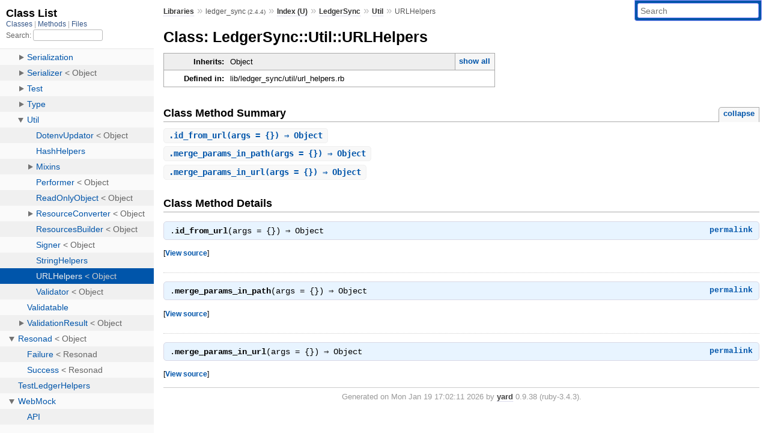

--- FILE ---
content_type: text/html; charset=utf-8
request_url: https://www.rubydoc.info/gems/ledger_sync/2.4.4/LedgerSync/Util/URLHelpers
body_size: 3759
content:
<!DOCTYPE html>
<html>
  <head>
        <title>RubyDoc.info: 
      
  Class: LedgerSync::Util::URLHelpers
  
    – Documentation for ledger_sync (2.4.4)
  
 – RubyDoc.info
</title>
<meta name="viewport" content="width=device-width, initial-scale=1.0">
<meta name="description" content="Documenting RubyGems, Stdlib, and GitHub Projects" />
  <meta name="robots" content="index, follow">
  <link rel="canonical" href="https://www.rubydoc.info/gems/ledger_sync/2.4.4/LedgerSync/Util/URLHelpers">
  <meta property="og:title" content="RubyDoc.info: 
      
  Class: LedgerSync::Util::URLHelpers
  
    – Documentation for ledger_sync (2.4.4)
  
 – RubyDoc.info
">
  <meta property="og:description" content="Documenting RubyGems, Stdlib, and GitHub Projects">
  <meta property="og:image" content="https://www.rubydoc.info/favicon.ico">
  <meta property="og:url" content="https://www.rubydoc.info/gems/ledger_sync/2.4.4/LedgerSync/Util/URLHelpers">
  <meta property="og:type" content="website">

    
      <link rel="icon" href="/favicon.ico" type="image/png">
      <link rel="apple-touch-icon" href="/favicon.ico">
      <script type="importmap" data-turbo-track="reload">{
  "imports": {
    "application": "/assets/application-524bab28.js",
    "yard": "/assets/yard-781b1814.js",
    "@hotwired/turbo-rails": "/assets/turbo.min-1c2d4fbe.js",
    "@hotwired/stimulus": "/assets/stimulus.min-4b1e420e.js",
    "@hotwired/stimulus-loading": "/assets/stimulus-loading-1fc53fe7.js",
    "controllers/application": "/assets/controllers/application-3affb389.js",
    "controllers": "/assets/controllers/index-ee64e1f1.js",
    "controllers/modal_controller": "/assets/controllers/modal_controller-b70d9f9e.js",
    "controllers/path_rewriter_controller": "/assets/controllers/path_rewriter_controller-608cb111.js",
    "controllers/path_saver_controller": "/assets/controllers/path_saver_controller-8ac37b05.js",
    "controllers/rewrite_link_controller": "/assets/controllers/rewrite_link_controller-0d0815e7.js"
  }
}</script>
<link rel="modulepreload" href="/assets/application-524bab28.js">
<link rel="modulepreload" href="/assets/yard-781b1814.js">
<link rel="modulepreload" href="/assets/turbo.min-1c2d4fbe.js">
<link rel="modulepreload" href="/assets/stimulus.min-4b1e420e.js">
<link rel="modulepreload" href="/assets/stimulus-loading-1fc53fe7.js">
<link rel="modulepreload" href="/assets/controllers/application-3affb389.js">
<link rel="modulepreload" href="/assets/controllers/index-ee64e1f1.js">
<link rel="modulepreload" href="/assets/controllers/modal_controller-b70d9f9e.js">
<link rel="modulepreload" href="/assets/controllers/path_rewriter_controller-608cb111.js">
<link rel="modulepreload" href="/assets/controllers/path_saver_controller-8ac37b05.js">
<link rel="modulepreload" href="/assets/controllers/rewrite_link_controller-0d0815e7.js">
<script type="1f9357e2a7e9684e1c091715-module">import "yard"</script>
      <link rel="stylesheet" href="/assets/css/style.css" type="text/css" media="screen" charset="utf-8" />
      <link rel="stylesheet" href="/assets/css/custom.css" type="text/css" media="screen" charset="utf-8" />
    <link rel="stylesheet" href="/assets/css/common.css" type="text/css" media="screen" charset="utf-8" />
      <!-- Google tag (gtag.js) -->
  <script async src="https://www.googletagmanager.com/gtag/js?id=G-DKFNF5C40V" type="1f9357e2a7e9684e1c091715-text/javascript"></script>
  <script type="1f9357e2a7e9684e1c091715-text/javascript">
    window.dataLayer = window.dataLayer || [];
    if (window.gtag) {
      setTimeout(() => {
        gtag('event', 'page_view', {
          page_title: document.title,
          page_location: window.location.href,
        });
      }, 1000);
    } else {
      function gtag(){dataLayer.push(arguments);}
      gtag('consent', 'update', {
      'ad_user_data': 'denied',
      'ad_personalization': 'denied',
      'ad_storage': 'denied',
      'analytics_storage': 'denied'
      });
      gtag('js', new Date());
      gtag('config', 'G-DKFNF5C40V');
    }
  </script>

  </head>
  <body>
    
<script type="1f9357e2a7e9684e1c091715-text/javascript">
  window.yard_library_name = 'ledger_sync';
  window.yard_library_version = '2.4.4';
</script>

  <link rel="stylesheet" href="/static/gems/ledger_sync/2.4.4/css/style.css?1768592835" type="text/css" />

  <link rel="stylesheet" href="/static/gems/ledger_sync/2.4.4/css/common.css?1768592835" type="text/css" />

  <link rel="stylesheet" href="/static/gems/ledger_sync/2.4.4/css/custom.css?1768592835" type="text/css" />

<script type="1f9357e2a7e9684e1c091715-text/javascript" charset="utf-8">
  pathId = "LedgerSync::Util::URLHelpers"
  relpath = '/';
  docsPrefix = '/gems/ledger_sync/2.4.4';
  listPrefix = '/list/gems/ledger_sync/2.4.4';
  searchPrefix = '/search/gems/ledger_sync/2.4.4';
</script>


  <script type="1f9357e2a7e9684e1c091715-text/javascript" charset="utf-8" src="/static/gems/ledger_sync/2.4.4/js/jquery.js?1768592835"></script>

  <script type="1f9357e2a7e9684e1c091715-text/javascript" charset="utf-8" src="/static/gems/ledger_sync/2.4.4/js/app.js?1768592835"></script>

  <script type="1f9357e2a7e9684e1c091715-text/javascript" charset="utf-8" src="/static/gems/ledger_sync/2.4.4/js/autocomplete.js?1768592835"></script>

  <script type="1f9357e2a7e9684e1c091715-text/javascript" charset="utf-8" src="/static/gems/ledger_sync/2.4.4/js/rubydoc_custom.js?1746321791"></script>

<div class="nav_wrap">
  <iframe id="nav" src="/list/gems/ledger_sync/2.4.4/class?1"></iframe>
  <div id="resizer"></div>
</div>
<div id="main" tabindex="-1">
  <div id="header">
    <form class="search" method="get" action="/search/gems/ledger_sync/2.4.4">
  <input name="q" type="search" placeholder="Search" id="search_box" size="30" value="" />
</form>
<script type="1f9357e2a7e9684e1c091715-text/javascript" charset="utf-8">
  $(function() {
    $('#search_box').autocomplete($('#search_box').parent().attr('action'), {
      width: 200,
      formatItem: function(item) {
        var values = item[0].split(",");
        return values[0] + (values[1] == '' ? "" : " <small>(" + values[1] + ")</small>");
      }
    }).result(function(event, item) {
      var values = item[0].split(",")
      $('#search_box').val(values[1]);
      location.href = values[3];
      return false;
    });
  });
</script>

<div id="menu">
  
    <a href="/gems" target="_top">Libraries</a> &raquo;
    <span class="title">ledger_sync <small>(2.4.4)</small></span>
  
  
    &raquo;
    <a href="/gems/ledger_sync/2.4.4/index">Index (U)</a> &raquo;
    <span class='title'><span class='object_link'><a href="/gems/ledger_sync/2.4.4/LedgerSync" title="LedgerSync (module)">LedgerSync</a></span></span> &raquo; <span class='title'><span class='object_link'><a href="/gems/ledger_sync/2.4.4/LedgerSync/Util" title="LedgerSync::Util (module)">Util</a></span></span>
     &raquo; 
    <span class='title'>URLHelpers</span>
  
</div>

    <div id="search">
  
    <a class="full_list_link" id="class_list_link"
        href="/list/gems/ledger_sync/2.4.4/class">

        <svg width="24" height="24">
          <rect x="0" y="4" width="24" height="4" rx="1" ry="1"></rect>
          <rect x="0" y="12" width="24" height="4" rx="1" ry="1"></rect>
          <rect x="0" y="20" width="24" height="4" rx="1" ry="1"></rect>
        </svg>
    </a>
  
</div>
    <div class="clear"></div>
  </div>
  <div id="content"><h1>Class: LedgerSync::Util::URLHelpers
  
  
  
</h1>
<div class="box_info">
  
  <dl>
    <dt>Inherits:</dt>
    <dd>
      <span class="inheritName">Object</span>
      
        <ul class="fullTree">
          <li>Object</li>
          
            <li class="next">LedgerSync::Util::URLHelpers</li>
          
        </ul>
        <a href="#" class="inheritanceTree">show all</a>
      
    </dd>
  </dl>
  

  
  
  
  
  

  

  
  <dl>
    <dt>Defined in:</dt>
    <dd>lib/ledger_sync/util/url_helpers.rb</dd>
  </dl>
  
</div>








  
    <h2>
      Class Method Summary
      <small><a href="#" class="summary_toggle">collapse</a></small>
    </h2>

    <ul class="summary">
      
        <li class="public ">
  <span class="summary_signature">
    
      <a href="/gems/ledger_sync/2.4.4/LedgerSync/Util/URLHelpers#id_from_url-class_method" title="id_from_url (class method)">.<strong>id_from_url</strong>(args = {})  &#x21d2; Object </a>
    

    
  </span>
  
  
  
  
  
  
  

  
    <span class="summary_desc"><div class='inline'></div></span>
  
</li>

      
        <li class="public ">
  <span class="summary_signature">
    
      <a href="/gems/ledger_sync/2.4.4/LedgerSync/Util/URLHelpers#merge_params_in_path-class_method" title="merge_params_in_path (class method)">.<strong>merge_params_in_path</strong>(args = {})  &#x21d2; Object </a>
    

    
  </span>
  
  
  
  
  
  
  

  
    <span class="summary_desc"><div class='inline'></div></span>
  
</li>

      
        <li class="public ">
  <span class="summary_signature">
    
      <a href="/gems/ledger_sync/2.4.4/LedgerSync/Util/URLHelpers#merge_params_in_url-class_method" title="merge_params_in_url (class method)">.<strong>merge_params_in_url</strong>(args = {})  &#x21d2; Object </a>
    

    
  </span>
  
  
  
  
  
  
  

  
    <span class="summary_desc"><div class='inline'></div></span>
  
</li>

      
    </ul>
  



  <div id="class_method_details" class="method_details_list">
    <h2>Class Method Details</h2>

    
      <div class="method_details first">
  <h3 class="signature first" id="id_from_url-class_method">
  
    .<strong>id_from_url</strong>(args = {})  &#x21d2; <tt>Object</tt> 
  

  

  
</h3><script type="1f9357e2a7e9684e1c091715-text/javascript">
$(document.getElementById("id_from_url-class_method")).prepend(
  '<a class="permalink" href="/gems/ledger_sync/2.4.4/LedgerSync%2FUtil%2FURLHelpers%2Eid_from_url">permalink</a>');
</script>
<table class="source_code">
  <tr>
    <td>
      <pre class="lines">


31
32
33
34
35</pre>
    </td>
    <td>
      <pre class="code"><span class="info file"># File 'lib/ledger_sync/util/url_helpers.rb', line 31</span>

<span class='kw'>def</span> <span class='kw'>self</span><span class='period'>.</span><span class='id identifier rubyid_id_from_url'>id_from_url</span><span class='lparen'>(</span><span class='id identifier rubyid_args'>args</span> <span class='op'>=</span> <span class='lbrace'>{</span><span class='rbrace'>}</span><span class='rparen'>)</span>
  <span class='id identifier rubyid_uri'>uri</span> <span class='op'>=</span> <span class='id identifier rubyid_args'>args</span><span class='period'>.</span><span class='id identifier rubyid_fetch'>fetch</span><span class='lparen'>(</span><span class='symbol'>:url</span><span class='rparen'>)</span>

  <span class='const'>URI</span><span class='period'>.</span><span class='id identifier rubyid_parse'>parse</span><span class='lparen'>(</span><span class='id identifier rubyid_uri'>uri</span><span class='rparen'>)</span><span class='period'>.</span><span class='id identifier rubyid_path'>path</span><span class='period'>.</span><span class='id identifier rubyid_split'>split</span><span class='lparen'>(</span><span class='tstring'><span class='tstring_beg'>&#39;</span><span class='tstring_content'>/</span><span class='tstring_end'>&#39;</span></span><span class='rparen'>)</span><span class='period'>.</span><span class='id identifier rubyid_last'>last</span>
<span class='kw'>end</span></pre>
    </td>
  </tr>
</table>
</div>
    
      <div class="method_details ">
  <h3 class="signature " id="merge_params_in_path-class_method">
  
    .<strong>merge_params_in_path</strong>(args = {})  &#x21d2; <tt>Object</tt> 
  

  

  
</h3><script type="1f9357e2a7e9684e1c091715-text/javascript">
$(document.getElementById("merge_params_in_path-class_method")).prepend(
  '<a class="permalink" href="/gems/ledger_sync/2.4.4/LedgerSync%2FUtil%2FURLHelpers%2Emerge_params_in_path">permalink</a>');
</script>
<table class="source_code">
  <tr>
    <td>
      <pre class="lines">


18
19
20
21
22
23
24
25
26
27
28
29</pre>
    </td>
    <td>
      <pre class="code"><span class="info file"># File 'lib/ledger_sync/util/url_helpers.rb', line 18</span>

<span class='kw'>def</span> <span class='kw'>self</span><span class='period'>.</span><span class='id identifier rubyid_merge_params_in_path'>merge_params_in_path</span><span class='lparen'>(</span><span class='id identifier rubyid_args'>args</span> <span class='op'>=</span> <span class='lbrace'>{</span><span class='rbrace'>}</span><span class='rparen'>)</span>
  <span class='id identifier rubyid_params'>params</span> <span class='op'>=</span> <span class='id identifier rubyid_args'>args</span><span class='period'>.</span><span class='id identifier rubyid_fetch'>fetch</span><span class='lparen'>(</span><span class='symbol'>:params</span><span class='rparen'>)</span>
  <span class='id identifier rubyid_path'>path</span>   <span class='op'>=</span> <span class='id identifier rubyid_args'>args</span><span class='period'>.</span><span class='id identifier rubyid_fetch'>fetch</span><span class='lparen'>(</span><span class='symbol'>:path</span><span class='rparen'>)</span>

  <span class='id identifier rubyid_root'><span class='object_link'><a href="/gems/ledger_sync/2.4.4/toplevel" title="Top Level Namespace (root)">root</a></span></span><span class='comma'>,</span> <span class='id identifier rubyid_str_params'>str_params</span> <span class='op'>=</span> <span class='id identifier rubyid_path'>path</span><span class='period'>.</span><span class='id identifier rubyid_split'>split</span><span class='lparen'>(</span><span class='tstring'><span class='tstring_beg'>&#39;</span><span class='tstring_content'>?</span><span class='tstring_end'>&#39;</span></span><span class='rparen'>)</span>
  <span class='id identifier rubyid_str_params'>str_params</span> <span class='op'>=</span> <span class='const'>Rack</span><span class='op'>::</span><span class='const'>Utils</span><span class='period'>.</span><span class='id identifier rubyid_parse_nested_query'>parse_nested_query</span><span class='lparen'>(</span><span class='id identifier rubyid_str_params'>str_params</span><span class='rparen'>)</span>

  <span class='lbracket'>[</span>
    <span class='id identifier rubyid_root'><span class='object_link'><a href="/gems/ledger_sync/2.4.4/toplevel" title="Top Level Namespace (root)">root</a></span></span><span class='comma'>,</span>
    <span class='const'>Rack</span><span class='op'>::</span><span class='const'>Utils</span><span class='period'>.</span><span class='id identifier rubyid_build_query'>build_query</span><span class='lparen'>(</span><span class='id identifier rubyid_str_params'>str_params</span><span class='period'>.</span><span class='id identifier rubyid_merge'>merge</span><span class='lparen'>(</span><span class='const'><span class='object_link'><a href="/gems/ledger_sync/2.4.4/LedgerSync/Util/HashHelpers" title="LedgerSync::Util::HashHelpers (module)">HashHelpers</a></span></span><span class='period'>.</span><span class='id identifier rubyid_deep_stringify_keys'><span class='object_link'><a href="/gems/ledger_sync/2.4.4/LedgerSync/Util/HashHelpers#deep_stringify_keys-class_method" title="LedgerSync::Util::HashHelpers.deep_stringify_keys (method)">deep_stringify_keys</a></span></span><span class='lparen'>(</span><span class='id identifier rubyid_params'>params</span><span class='rparen'>)</span><span class='rparen'>)</span><span class='rparen'>)</span>
  <span class='rbracket'>]</span><span class='period'>.</span><span class='id identifier rubyid_compact'>compact</span><span class='period'>.</span><span class='id identifier rubyid_join'>join</span><span class='lparen'>(</span><span class='tstring'><span class='tstring_beg'>&#39;</span><span class='tstring_content'>?</span><span class='tstring_end'>&#39;</span></span><span class='rparen'>)</span>
<span class='kw'>end</span></pre>
    </td>
  </tr>
</table>
</div>
    
      <div class="method_details ">
  <h3 class="signature " id="merge_params_in_url-class_method">
  
    .<strong>merge_params_in_url</strong>(args = {})  &#x21d2; <tt>Object</tt> 
  

  

  
</h3><script type="1f9357e2a7e9684e1c091715-text/javascript">
$(document.getElementById("merge_params_in_url-class_method")).prepend(
  '<a class="permalink" href="/gems/ledger_sync/2.4.4/LedgerSync%2FUtil%2FURLHelpers%2Emerge_params_in_url">permalink</a>');
</script>
<table class="source_code">
  <tr>
    <td>
      <pre class="lines">


6
7
8
9
10
11
12
13
14
15
16</pre>
    </td>
    <td>
      <pre class="code"><span class="info file"># File 'lib/ledger_sync/util/url_helpers.rb', line 6</span>

<span class='kw'>def</span> <span class='kw'>self</span><span class='period'>.</span><span class='id identifier rubyid_merge_params_in_url'>merge_params_in_url</span><span class='lparen'>(</span><span class='id identifier rubyid_args'>args</span> <span class='op'>=</span> <span class='lbrace'>{</span><span class='rbrace'>}</span><span class='rparen'>)</span>
  <span class='id identifier rubyid_params'>params</span> <span class='op'>=</span> <span class='id identifier rubyid_args'>args</span><span class='period'>.</span><span class='id identifier rubyid_fetch'>fetch</span><span class='lparen'>(</span><span class='symbol'>:params</span><span class='rparen'>)</span>
  <span class='id identifier rubyid_uri'>uri</span>    <span class='op'>=</span> <span class='id identifier rubyid_args'>args</span><span class='period'>.</span><span class='id identifier rubyid_fetch'>fetch</span><span class='lparen'>(</span><span class='symbol'>:url</span><span class='rparen'>)</span>

  <span class='id identifier rubyid_uri'>uri</span> <span class='op'>=</span> <span class='const'>URI</span><span class='period'>.</span><span class='id identifier rubyid_parse'>parse</span><span class='lparen'>(</span><span class='id identifier rubyid_uri'>uri</span><span class='rparen'>)</span> <span class='kw'>unless</span> <span class='id identifier rubyid_uri'>uri</span><span class='period'>.</span><span class='id identifier rubyid_is_a?'>is_a?</span><span class='lparen'>(</span><span class='const'>URI</span><span class='op'>::</span><span class='const'>HTTPS</span><span class='rparen'>)</span> <span class='op'>||</span> <span class='id identifier rubyid_uri'>uri</span><span class='period'>.</span><span class='id identifier rubyid_is_a?'>is_a?</span><span class='lparen'>(</span><span class='const'>URI</span><span class='op'>::</span><span class='const'>HTTP</span><span class='rparen'>)</span>
  <span class='id identifier rubyid_uri'>uri</span><span class='period'>.</span><span class='id identifier rubyid_query'>query</span> <span class='op'>=</span> <span class='const'>URI</span><span class='period'>.</span><span class='id identifier rubyid_encode_www_form'>encode_www_form</span><span class='lparen'>(</span>
    <span class='id identifier rubyid_params'>params</span><span class='period'>.</span><span class='id identifier rubyid_inject'>inject</span><span class='lparen'>(</span><span class='const'>URI</span><span class='period'>.</span><span class='id identifier rubyid_decode_www_form'>decode_www_form</span><span class='lparen'>(</span><span class='const'>String</span><span class='lparen'>(</span><span class='id identifier rubyid_uri'>uri</span><span class='period'>.</span><span class='id identifier rubyid_query'>query</span><span class='rparen'>)</span><span class='rparen'>)</span><span class='rparen'>)</span> <span class='lbrace'>{</span> <span class='op'>|</span><span class='id identifier rubyid_prev'>prev</span><span class='comma'>,</span> <span class='id identifier rubyid_param'>param</span><span class='op'>|</span> <span class='id identifier rubyid_prev'>prev</span> <span class='op'>&lt;&lt;</span> <span class='id identifier rubyid_param'>param</span> <span class='rbrace'>}</span>
  <span class='rparen'>)</span>

  <span class='id identifier rubyid_uri'>uri</span><span class='period'>.</span><span class='id identifier rubyid_to_s'>to_s</span>
<span class='kw'>end</span></pre>
    </td>
  </tr>
</table>
</div>
    
  </div>

</div>
  <div id="footer">
  Generated on Mon Jan 19 17:02:11 2026 by
  <a href="https://yardoc.org" title="Yay! A Ruby Documentation Tool" target="_parent">yard</a>
  0.9.38 (ruby-3.4.3).
</div>

</div>


  <script src="/cdn-cgi/scripts/7d0fa10a/cloudflare-static/rocket-loader.min.js" data-cf-settings="1f9357e2a7e9684e1c091715-|49" defer></script><script defer src="https://static.cloudflareinsights.com/beacon.min.js/vcd15cbe7772f49c399c6a5babf22c1241717689176015" integrity="sha512-ZpsOmlRQV6y907TI0dKBHq9Md29nnaEIPlkf84rnaERnq6zvWvPUqr2ft8M1aS28oN72PdrCzSjY4U6VaAw1EQ==" data-cf-beacon='{"version":"2024.11.0","token":"9f9e821d93554a138f3a1020b738c77e","r":1,"server_timing":{"name":{"cfCacheStatus":true,"cfEdge":true,"cfExtPri":true,"cfL4":true,"cfOrigin":true,"cfSpeedBrain":true},"location_startswith":null}}' crossorigin="anonymous"></script>
</body>
</html>


--- FILE ---
content_type: text/html; charset=utf-8
request_url: https://www.rubydoc.info/list/gems/ledger_sync/2.4.4/class?1
body_size: 7257
content:
<!DOCTYPE html>
<html>
  <head>
        <title>RubyDoc.info: 
      Class List – RubyDoc.info
</title>
<meta name="viewport" content="width=device-width, initial-scale=1.0">
<meta name="description" content="Documenting RubyGems, Stdlib, and GitHub Projects" />
  <meta name="robots" content="index, follow">
  <link rel="canonical" href="https://www.rubydoc.info/list/gems/ledger_sync/2.4.4/class?1">
  <meta property="og:title" content="RubyDoc.info: 
      Class List – RubyDoc.info
">
  <meta property="og:description" content="Documenting RubyGems, Stdlib, and GitHub Projects">
  <meta property="og:image" content="https://www.rubydoc.info/favicon.ico?1">
  <meta property="og:url" content="https://www.rubydoc.info/list/gems/ledger_sync/2.4.4/class?1">
  <meta property="og:type" content="website">

    
      <link rel="stylesheet" href="/assets/css/full_list.css" type="text/css" media="screen" charset="utf-8" />
    <link rel="stylesheet" href="/assets/css/common.css" type="text/css" media="screen" charset="utf-8" />
      <!-- Google tag (gtag.js) -->
  <script async src="https://www.googletagmanager.com/gtag/js?id=G-DKFNF5C40V" type="254a161b91303031f4cd620f-text/javascript"></script>
  <script type="254a161b91303031f4cd620f-text/javascript">
    window.dataLayer = window.dataLayer || [];
    if (window.gtag) {
      setTimeout(() => {
        gtag('event', 'page_view', {
          page_title: document.title,
          page_location: window.location.href,
        });
      }, 1000);
    } else {
      function gtag(){dataLayer.push(arguments);}
      gtag('consent', 'update', {
      'ad_user_data': 'denied',
      'ad_personalization': 'denied',
      'ad_storage': 'denied',
      'analytics_storage': 'denied'
      });
      gtag('js', new Date());
      gtag('config', 'G-DKFNF5C40V');
    }
  </script>

  </head>
  <body>
    

  <link rel="stylesheet" href="/static/gems/ledger_sync/2.4.4/css/full_list.css?1765657798" type="text/css" media="screen" />

  <link rel="stylesheet" href="/static/gems/ledger_sync/2.4.4/css/common.css?1765657798" type="text/css" media="screen" />


  <script type="254a161b91303031f4cd620f-text/javascript" charset="utf-8" src="/static/gems/ledger_sync/2.4.4/js/jquery.js?1765657798"></script>

  <script type="254a161b91303031f4cd620f-text/javascript" charset="utf-8" src="/static/gems/ledger_sync/2.4.4/js/full_list.js?1765657798"></script>

<base id="base_target" target="_parent" />
<div id="content">
  <div class="fixed_header">
    <h1 id="full_list_header">Class List</h1>
    <div id="full_list_nav">
      
        <span><a target="_self" href="/list/gems/ledger_sync/2.4.4/class">
            Classes
          </a></span>
      
        <span><a target="_self" href="/list/gems/ledger_sync/2.4.4/method">
            Methods
          </a></span>
      
        <span><a target="_self" href="/list/gems/ledger_sync/2.4.4/file">
            Files
          </a></span>
      
    </div>
    <div id="search">
      <label for="search-class">Search:</label>
      <input id="search-class" type="text" />
    </div>
  </div>
  <ul id="full_list" class="class">
    <li id="object_" class="odd"><div class="item" style="padding-left:30px"><span class='object_link'><a href="/gems/ledger_sync/2.4.4/toplevel" title="Top Level Namespace (root)">Top Level Namespace</a></span></div></li>
<li id='object_FactoryBot' class='even'><div class='item' style='padding-left:30px'><a tabindex='0' class='toggle' role='button' aria-label='FactoryBot child nodes' aria-expanded='false' aria-controls='object_FactoryBot'></a> <span class='object_link'><a href="/gems/ledger_sync/2.4.4/FactoryBot" title="FactoryBot (module)">FactoryBot</a></span><small class='search_info'>Top Level Namespace</small></div><div aria-labelledby='object_FactoryBot'><ul><li id='object_FactoryBot::DefinitionProxy' class='collapsed odd'><div class='item' style='padding-left:45px'><span class='object_link'><a href="/gems/ledger_sync/2.4.4/FactoryBot/DefinitionProxy" title="FactoryBot::DefinitionProxy (class)">DefinitionProxy</a></span> &lt; Object<small class='search_info'>FactoryBot</small></div></li></ul></div></li><li id='object_LedgerSync' class='even'><div class='item' style='padding-left:30px'><a tabindex='0' class='toggle' role='button' aria-label='LedgerSync child nodes' aria-expanded='false' aria-controls='object_LedgerSync'></a> <span class='object_link'><a href="/gems/ledger_sync/2.4.4/LedgerSync" title="LedgerSync (module)">LedgerSync</a></span><small class='search_info'>Top Level Namespace</small></div><div aria-labelledby='object_LedgerSync'><ul><li id='object_LedgerSync::Deserializer' class='collapsed odd'><div class='item' style='padding-left:45px'><a tabindex='0' class='toggle' role='button' aria-label='Deserializer child nodes' aria-expanded='false' aria-controls='object_LedgerSync::Deserializer'></a> <span class='object_link'><a href="/gems/ledger_sync/2.4.4/LedgerSync/Deserializer" title="LedgerSync::Deserializer (class)">Deserializer</a></span> &lt; Object<small class='search_info'>LedgerSync</small></div><div aria-labelledby='object_LedgerSync::Deserializer'><ul><li id='object_LedgerSync::Deserializer::Delegator' class='collapsed'><div class='item' style='padding-left:60px'><span class='object_link'><a href="/gems/ledger_sync/2.4.4/LedgerSync/Deserializer/Delegator" title="LedgerSync::Deserializer::Delegator (class)">Delegator</a></span> &lt; Object<small class='search_info'>LedgerSync::Deserializer</small></div></li></ul></div></li><li id='object_LedgerSync::Error' class='collapsed even'><div class='item' style='padding-left:45px'><a tabindex='0' class='toggle' role='button' aria-label='Error child nodes' aria-expanded='false' aria-controls='object_LedgerSync::Error'></a> <span class='object_link'><a href="/gems/ledger_sync/2.4.4/LedgerSync/Error" title="LedgerSync::Error (class)">Error</a></span> &lt; StandardError<small class='search_info'>LedgerSync</small></div><div aria-labelledby='object_LedgerSync::Error'><ul><li id='object_LedgerSync::Error::HelpersMixin' class='collapsed'><div class='item' style='padding-left:60px'><a tabindex='0' class='toggle' role='button' aria-label='HelpersMixin child nodes' aria-expanded='false' aria-controls='object_LedgerSync::Error::HelpersMixin'></a> <span class='object_link'><a href="/gems/ledger_sync/2.4.4/LedgerSync/Error/HelpersMixin" title="LedgerSync::Error::HelpersMixin (module)">HelpersMixin</a></span><small class='search_info'>LedgerSync::Error</small></div><div aria-labelledby='object_LedgerSync::Error::HelpersMixin'><ul><li id='object_LedgerSync::Error::HelpersMixin::ClassMethods' class='collapsed'><div class='item' style='padding-left:75px'><span class='object_link'><a href="/gems/ledger_sync/2.4.4/LedgerSync/Error/HelpersMixin/ClassMethods" title="LedgerSync::Error::HelpersMixin::ClassMethods (module)">ClassMethods</a></span><small class='search_info'>LedgerSync::Error::HelpersMixin</small></div></li></ul></div></li><li id='object_LedgerSync::Error::LedgerError' class='collapsed'><div class='item' style='padding-left:60px'><a tabindex='0' class='toggle' role='button' aria-label='LedgerError child nodes' aria-expanded='false' aria-controls='object_LedgerSync::Error::LedgerError'></a> <span class='object_link'><a href="/gems/ledger_sync/2.4.4/LedgerSync/Error/LedgerError" title="LedgerSync::Error::LedgerError (class)">LedgerError</a></span> &lt; Error<small class='search_info'>LedgerSync::Error</small></div><div aria-labelledby='object_LedgerSync::Error::LedgerError'><ul><li id='object_LedgerSync::Error::LedgerError::AuthenticationError' class='collapsed'><div class='item' style='padding-left:75px'><span class='object_link'><a href="/gems/ledger_sync/2.4.4/LedgerSync/Error/LedgerError/AuthenticationError" title="LedgerSync::Error::LedgerError::AuthenticationError (class)">AuthenticationError</a></span> &lt; LedgerError<small class='search_info'>LedgerSync::Error::LedgerError</small></div></li><li id='object_LedgerSync::Error::LedgerError::AuthorizationError' class='collapsed'><div class='item' style='padding-left:75px'><span class='object_link'><a href="/gems/ledger_sync/2.4.4/LedgerSync/Error/LedgerError/AuthorizationError" title="LedgerSync::Error::LedgerError::AuthorizationError (class)">AuthorizationError</a></span> &lt; LedgerError<small class='search_info'>LedgerSync::Error::LedgerError</small></div></li><li id='object_LedgerSync::Error::LedgerError::ConfigurationError' class='collapsed'><div class='item' style='padding-left:75px'><span class='object_link'><a href="/gems/ledger_sync/2.4.4/LedgerSync/Error/LedgerError/ConfigurationError" title="LedgerSync::Error::LedgerError::ConfigurationError (class)">ConfigurationError</a></span> &lt; LedgerError<small class='search_info'>LedgerSync::Error::LedgerError</small></div></li><li id='object_LedgerSync::Error::LedgerError::LedgerValidationError' class='collapsed'><div class='item' style='padding-left:75px'><span class='object_link'><a href="/gems/ledger_sync/2.4.4/LedgerSync/Error/LedgerError/LedgerValidationError" title="LedgerSync::Error::LedgerError::LedgerValidationError (class)">LedgerValidationError</a></span> &lt; LedgerError<small class='search_info'>LedgerSync::Error::LedgerError</small></div></li><li id='object_LedgerSync::Error::LedgerError::MissingLedgerError' class='collapsed'><div class='item' style='padding-left:75px'><span class='object_link'><a href="/gems/ledger_sync/2.4.4/LedgerSync/Error/LedgerError/MissingLedgerError" title="LedgerSync::Error::LedgerError::MissingLedgerError (class)">MissingLedgerError</a></span> &lt; LedgerError<small class='search_info'>LedgerSync::Error::LedgerError</small></div></li><li id='object_LedgerSync::Error::LedgerError::ThrottleError' class='collapsed'><div class='item' style='padding-left:75px'><span class='object_link'><a href="/gems/ledger_sync/2.4.4/LedgerSync/Error/LedgerError/ThrottleError" title="LedgerSync::Error::LedgerError::ThrottleError (class)">ThrottleError</a></span> &lt; LedgerError<small class='search_info'>LedgerSync::Error::LedgerError</small></div></li><li id='object_LedgerSync::Error::LedgerError::UnknownURLFormat' class='collapsed'><div class='item' style='padding-left:75px'><span class='object_link'><a href="/gems/ledger_sync/2.4.4/LedgerSync/Error/LedgerError/UnknownURLFormat" title="LedgerSync::Error::LedgerError::UnknownURLFormat (class)">UnknownURLFormat</a></span> &lt; LedgerError<small class='search_info'>LedgerSync::Error::LedgerError</small></div></li></ul></div></li><li id='object_LedgerSync::Error::OperationError' class='collapsed'><div class='item' style='padding-left:60px'><a tabindex='0' class='toggle' role='button' aria-label='OperationError child nodes' aria-expanded='false' aria-controls='object_LedgerSync::Error::OperationError'></a> <span class='object_link'><a href="/gems/ledger_sync/2.4.4/LedgerSync/Error/OperationError" title="LedgerSync::Error::OperationError (class)">OperationError</a></span> &lt; Error<small class='search_info'>LedgerSync::Error</small></div><div aria-labelledby='object_LedgerSync::Error::OperationError'><ul><li id='object_LedgerSync::Error::OperationError::DuplicateLedgerResourceError' class='collapsed'><div class='item' style='padding-left:75px'><span class='object_link'><a href="/gems/ledger_sync/2.4.4/LedgerSync/Error/OperationError/DuplicateLedgerResourceError" title="LedgerSync::Error::OperationError::DuplicateLedgerResourceError (class)">DuplicateLedgerResourceError</a></span> &lt; OperationError<small class='search_info'>LedgerSync::Error::OperationError</small></div></li><li id='object_LedgerSync::Error::OperationError::LedgerValidationError' class='collapsed'><div class='item' style='padding-left:75px'><span class='object_link'><a href="/gems/ledger_sync/2.4.4/LedgerSync/Error/OperationError/LedgerValidationError" title="LedgerSync::Error::OperationError::LedgerValidationError (class)">LedgerValidationError</a></span> &lt; OperationError<small class='search_info'>LedgerSync::Error::OperationError</small></div></li><li id='object_LedgerSync::Error::OperationError::NotFoundError' class='collapsed'><div class='item' style='padding-left:75px'><span class='object_link'><a href="/gems/ledger_sync/2.4.4/LedgerSync/Error/OperationError/NotFoundError" title="LedgerSync::Error::OperationError::NotFoundError (class)">NotFoundError</a></span> &lt; OperationError<small class='search_info'>LedgerSync::Error::OperationError</small></div></li><li id='object_LedgerSync::Error::OperationError::PerformedOperationError' class='collapsed'><div class='item' style='padding-left:75px'><span class='object_link'><a href="/gems/ledger_sync/2.4.4/LedgerSync/Error/OperationError/PerformedOperationError" title="LedgerSync::Error::OperationError::PerformedOperationError (class)">PerformedOperationError</a></span> &lt; OperationError<small class='search_info'>LedgerSync::Error::OperationError</small></div></li><li id='object_LedgerSync::Error::OperationError::ValidationError' class='collapsed'><div class='item' style='padding-left:75px'><span class='object_link'><a href="/gems/ledger_sync/2.4.4/LedgerSync/Error/OperationError/ValidationError" title="LedgerSync::Error::OperationError::ValidationError (class)">ValidationError</a></span> &lt; OperationError<small class='search_info'>LedgerSync::Error::OperationError</small></div></li></ul></div></li><li id='object_LedgerSync::Error::TypeError' class='collapsed'><div class='item' style='padding-left:60px'><a tabindex='0' class='toggle' role='button' aria-label='TypeError child nodes' aria-expanded='false' aria-controls='object_LedgerSync::Error::TypeError'></a> <span class='object_link'><a href="/gems/ledger_sync/2.4.4/LedgerSync/Error/TypeError" title="LedgerSync::Error::TypeError (module)">TypeError</a></span><small class='search_info'>LedgerSync::Error</small></div><div aria-labelledby='object_LedgerSync::Error::TypeError'><ul><li id='object_LedgerSync::Error::TypeError::StringFromSetError' class='collapsed'><div class='item' style='padding-left:75px'><span class='object_link'><a href="/gems/ledger_sync/2.4.4/LedgerSync/Error/TypeError/StringFromSetError" title="LedgerSync::Error::TypeError::StringFromSetError (class)">StringFromSetError</a></span> &lt; Error<small class='search_info'>LedgerSync::Error::TypeError</small></div></li><li id='object_LedgerSync::Error::TypeError::ValueClassError' class='collapsed'><div class='item' style='padding-left:75px'><span class='object_link'><a href="/gems/ledger_sync/2.4.4/LedgerSync/Error/TypeError/ValueClassError" title="LedgerSync::Error::TypeError::ValueClassError (class)">ValueClassError</a></span> &lt; UnexpectedClassError<small class='search_info'>LedgerSync::Error::TypeError</small></div></li></ul></div></li><li id='object_LedgerSync::Error::UnexpectedClassError' class='collapsed'><div class='item' style='padding-left:60px'><span class='object_link'><a href="/gems/ledger_sync/2.4.4/LedgerSync/Error/UnexpectedClassError" title="LedgerSync::Error::UnexpectedClassError (class)">UnexpectedClassError</a></span> &lt; Error<small class='search_info'>LedgerSync::Error</small></div></li></ul></div></li><li id='object_LedgerSync::LedgerConfiguration' class='collapsed odd'><div class='item' style='padding-left:45px'><span class='object_link'><a href="/gems/ledger_sync/2.4.4/LedgerSync/LedgerConfiguration" title="LedgerSync::LedgerConfiguration (class)">LedgerConfiguration</a></span> &lt; Object<small class='search_info'>LedgerSync</small></div></li><li id='object_LedgerSync::LedgerConfigurationStore' class='collapsed even'><div class='item' style='padding-left:45px'><span class='object_link'><a href="/gems/ledger_sync/2.4.4/LedgerSync/LedgerConfigurationStore" title="LedgerSync::LedgerConfigurationStore (class)">LedgerConfigurationStore</a></span> &lt; Object<small class='search_info'>LedgerSync</small></div></li><li id='object_LedgerSync::Ledgers' class='collapsed odd'><div class='item' style='padding-left:45px'><a tabindex='0' class='toggle' role='button' aria-label='Ledgers child nodes' aria-expanded='false' aria-controls='object_LedgerSync::Ledgers'></a> <span class='object_link'><a href="/gems/ledger_sync/2.4.4/LedgerSync/Ledgers" title="LedgerSync::Ledgers (module)">Ledgers</a></span><small class='search_info'>LedgerSync</small></div><div aria-labelledby='object_LedgerSync::Ledgers'><ul><li id='object_LedgerSync::Ledgers::Client' class='collapsed'><div class='item' style='padding-left:60px'><a tabindex='0' class='toggle' role='button' aria-label='Client child nodes' aria-expanded='false' aria-controls='object_LedgerSync::Ledgers::Client'></a> <span class='object_link'><a href="/gems/ledger_sync/2.4.4/LedgerSync/Ledgers/Client" title="LedgerSync::Ledgers::Client (module)">Client</a></span><small class='search_info'>LedgerSync::Ledgers</small></div><div aria-labelledby='object_LedgerSync::Ledgers::Client'><ul><li id='object_LedgerSync::Ledgers::Client::Mixin' class='collapsed'><div class='item' style='padding-left:75px'><a tabindex='0' class='toggle' role='button' aria-label='Mixin child nodes' aria-expanded='false' aria-controls='object_LedgerSync::Ledgers::Client::Mixin'></a> <span class='object_link'><a href="/gems/ledger_sync/2.4.4/LedgerSync/Ledgers/Client/Mixin" title="LedgerSync::Ledgers::Client::Mixin (module)">Mixin</a></span><small class='search_info'>LedgerSync::Ledgers::Client</small></div><div aria-labelledby='object_LedgerSync::Ledgers::Client::Mixin'><ul><li id='object_LedgerSync::Ledgers::Client::Mixin::ClassMethods' class='collapsed'><div class='item' style='padding-left:90px'><span class='object_link'><a href="/gems/ledger_sync/2.4.4/LedgerSync/Ledgers/Client/Mixin/ClassMethods" title="LedgerSync::Ledgers::Client::Mixin::ClassMethods (module)">ClassMethods</a></span><small class='search_info'>LedgerSync::Ledgers::Client::Mixin</small></div></li><li id='object_LedgerSync::Ledgers::Client::Mixin::InstanceMethods' class='collapsed'><div class='item' style='padding-left:90px'><span class='object_link'><a href="/gems/ledger_sync/2.4.4/LedgerSync/Ledgers/Client/Mixin/InstanceMethods" title="LedgerSync::Ledgers::Client::Mixin::InstanceMethods (module)">InstanceMethods</a></span><small class='search_info'>LedgerSync::Ledgers::Client::Mixin</small></div></li></ul></div></li><li id='object_LedgerSync::Ledgers::Client::SharedClassMethods' class='collapsed'><div class='item' style='padding-left:75px'><span class='object_link'><a href="/gems/ledger_sync/2.4.4/LedgerSync/Ledgers/Client/SharedClassMethods" title="LedgerSync::Ledgers::Client::SharedClassMethods (module)">SharedClassMethods</a></span><small class='search_info'>LedgerSync::Ledgers::Client</small></div></li></ul></div></li><li id='object_LedgerSync::Ledgers::Contract' class='collapsed'><div class='item' style='padding-left:60px'><a tabindex='0' class='toggle' role='button' aria-label='Contract child nodes' aria-expanded='false' aria-controls='object_LedgerSync::Ledgers::Contract'></a> <span class='object_link'><a href="/gems/ledger_sync/2.4.4/LedgerSync/Ledgers/Contract" title="LedgerSync::Ledgers::Contract (class)">Contract</a></span> &lt; Contract<small class='search_info'>LedgerSync::Ledgers</small></div><div aria-labelledby='object_LedgerSync::Ledgers::Contract'><ul><li id='object_LedgerSync::Ledgers::Contract::Types' class='collapsed'><div class='item' style='padding-left:75px'><span class='object_link'><a href="/gems/ledger_sync/2.4.4/LedgerSync/Ledgers/Contract/Types" title="LedgerSync::Ledgers::Contract::Types (module)">Types</a></span><small class='search_info'>LedgerSync::Ledgers::Contract</small></div></li></ul></div></li><li id='object_LedgerSync::Ledgers::DashboardURLHelper' class='collapsed'><div class='item' style='padding-left:60px'><span class='object_link'><a href="/gems/ledger_sync/2.4.4/LedgerSync/Ledgers/DashboardURLHelper" title="LedgerSync::Ledgers::DashboardURLHelper (class)">DashboardURLHelper</a></span> &lt; Object<small class='search_info'>LedgerSync::Ledgers</small></div></li><li id='object_LedgerSync::Ledgers::Mixins' class='collapsed'><div class='item' style='padding-left:60px'><a tabindex='0' class='toggle' role='button' aria-label='Mixins child nodes' aria-expanded='false' aria-controls='object_LedgerSync::Ledgers::Mixins'></a> <span class='object_link'><a href="/gems/ledger_sync/2.4.4/LedgerSync/Ledgers/Mixins" title="LedgerSync::Ledgers::Mixins (module)">Mixins</a></span><small class='search_info'>LedgerSync::Ledgers</small></div><div aria-labelledby='object_LedgerSync::Ledgers::Mixins'><ul><li id='object_LedgerSync::Ledgers::Mixins::InferConfigMixin' class='collapsed'><div class='item' style='padding-left:75px'><a tabindex='0' class='toggle' role='button' aria-label='InferConfigMixin child nodes' aria-expanded='false' aria-controls='object_LedgerSync::Ledgers::Mixins::InferConfigMixin'></a> <span class='object_link'><a href="/gems/ledger_sync/2.4.4/LedgerSync/Ledgers/Mixins/InferConfigMixin" title="LedgerSync::Ledgers::Mixins::InferConfigMixin (module)">InferConfigMixin</a></span><small class='search_info'>LedgerSync::Ledgers::Mixins</small></div><div aria-labelledby='object_LedgerSync::Ledgers::Mixins::InferConfigMixin'><ul><li id='object_LedgerSync::Ledgers::Mixins::InferConfigMixin::ClassMethods' class='collapsed'><div class='item' style='padding-left:90px'><span class='object_link'><a href="/gems/ledger_sync/2.4.4/LedgerSync/Ledgers/Mixins/InferConfigMixin/ClassMethods" title="LedgerSync::Ledgers::Mixins::InferConfigMixin::ClassMethods (module)">ClassMethods</a></span><small class='search_info'>LedgerSync::Ledgers::Mixins::InferConfigMixin</small></div></li></ul></div></li><li id='object_LedgerSync::Ledgers::Mixins::InferResourceClassMixin' class='collapsed'><div class='item' style='padding-left:75px'><a tabindex='0' class='toggle' role='button' aria-label='InferResourceClassMixin child nodes' aria-expanded='false' aria-controls='object_LedgerSync::Ledgers::Mixins::InferResourceClassMixin'></a> <span class='object_link'><a href="/gems/ledger_sync/2.4.4/LedgerSync/Ledgers/Mixins/InferResourceClassMixin" title="LedgerSync::Ledgers::Mixins::InferResourceClassMixin (module)">InferResourceClassMixin</a></span><small class='search_info'>LedgerSync::Ledgers::Mixins</small></div><div aria-labelledby='object_LedgerSync::Ledgers::Mixins::InferResourceClassMixin'><ul><li id='object_LedgerSync::Ledgers::Mixins::InferResourceClassMixin::ClassMethods' class='collapsed'><div class='item' style='padding-left:90px'><span class='object_link'><a href="/gems/ledger_sync/2.4.4/LedgerSync/Ledgers/Mixins/InferResourceClassMixin/ClassMethods" title="LedgerSync::Ledgers::Mixins::InferResourceClassMixin::ClassMethods (module)">ClassMethods</a></span><small class='search_info'>LedgerSync::Ledgers::Mixins::InferResourceClassMixin</small></div></li></ul></div></li><li id='object_LedgerSync::Ledgers::Mixins::InferSerializerMixin' class='collapsed'><div class='item' style='padding-left:75px'><a tabindex='0' class='toggle' role='button' aria-label='InferSerializerMixin child nodes' aria-expanded='false' aria-controls='object_LedgerSync::Ledgers::Mixins::InferSerializerMixin'></a> <span class='object_link'><a href="/gems/ledger_sync/2.4.4/LedgerSync/Ledgers/Mixins/InferSerializerMixin" title="LedgerSync::Ledgers::Mixins::InferSerializerMixin (module)">InferSerializerMixin</a></span><small class='search_info'>LedgerSync::Ledgers::Mixins</small></div><div aria-labelledby='object_LedgerSync::Ledgers::Mixins::InferSerializerMixin'><ul><li id='object_LedgerSync::Ledgers::Mixins::InferSerializerMixin::ClassMethods' class='collapsed'><div class='item' style='padding-left:90px'><span class='object_link'><a href="/gems/ledger_sync/2.4.4/LedgerSync/Ledgers/Mixins/InferSerializerMixin/ClassMethods" title="LedgerSync::Ledgers::Mixins::InferSerializerMixin::ClassMethods (module)">ClassMethods</a></span><small class='search_info'>LedgerSync::Ledgers::Mixins::InferSerializerMixin</small></div></li></ul></div></li><li id='object_LedgerSync::Ledgers::Mixins::InferValidationContractMixin' class='collapsed'><div class='item' style='padding-left:75px'><a tabindex='0' class='toggle' role='button' aria-label='InferValidationContractMixin child nodes' aria-expanded='false' aria-controls='object_LedgerSync::Ledgers::Mixins::InferValidationContractMixin'></a> <span class='object_link'><a href="/gems/ledger_sync/2.4.4/LedgerSync/Ledgers/Mixins/InferValidationContractMixin" title="LedgerSync::Ledgers::Mixins::InferValidationContractMixin (module)">InferValidationContractMixin</a></span><small class='search_info'>LedgerSync::Ledgers::Mixins</small></div><div aria-labelledby='object_LedgerSync::Ledgers::Mixins::InferValidationContractMixin'><ul><li id='object_LedgerSync::Ledgers::Mixins::InferValidationContractMixin::ClassMethods' class='collapsed'><div class='item' style='padding-left:90px'><span class='object_link'><a href="/gems/ledger_sync/2.4.4/LedgerSync/Ledgers/Mixins/InferValidationContractMixin/ClassMethods" title="LedgerSync::Ledgers::Mixins::InferValidationContractMixin::ClassMethods (module)">ClassMethods</a></span><small class='search_info'>LedgerSync::Ledgers::Mixins::InferValidationContractMixin</small></div></li></ul></div></li><li id='object_LedgerSync::Ledgers::Mixins::OffsetAndLimitPaginationSearcherMixin' class='collapsed'><div class='item' style='padding-left:75px'><span class='object_link'><a href="/gems/ledger_sync/2.4.4/LedgerSync/Ledgers/Mixins/OffsetAndLimitPaginationSearcherMixin" title="LedgerSync::Ledgers::Mixins::OffsetAndLimitPaginationSearcherMixin (module)">OffsetAndLimitPaginationSearcherMixin</a></span><small class='search_info'>LedgerSync::Ledgers::Mixins</small></div></li><li id='object_LedgerSync::Ledgers::Mixins::SerializationMixin' class='collapsed'><div class='item' style='padding-left:75px'><a tabindex='0' class='toggle' role='button' aria-label='SerializationMixin child nodes' aria-expanded='false' aria-controls='object_LedgerSync::Ledgers::Mixins::SerializationMixin'></a> <span class='object_link'><a href="/gems/ledger_sync/2.4.4/LedgerSync/Ledgers/Mixins/SerializationMixin" title="LedgerSync::Ledgers::Mixins::SerializationMixin (module)">SerializationMixin</a></span><small class='search_info'>LedgerSync::Ledgers::Mixins</small></div><div aria-labelledby='object_LedgerSync::Ledgers::Mixins::SerializationMixin'><ul><li id='object_LedgerSync::Ledgers::Mixins::SerializationMixin::ClassMethods' class='collapsed'><div class='item' style='padding-left:90px'><span class='object_link'><a href="/gems/ledger_sync/2.4.4/LedgerSync/Ledgers/Mixins/SerializationMixin/ClassMethods" title="LedgerSync::Ledgers::Mixins::SerializationMixin::ClassMethods (module)">ClassMethods</a></span><small class='search_info'>LedgerSync::Ledgers::Mixins::SerializationMixin</small></div></li></ul></div></li></ul></div></li><li id='object_LedgerSync::Ledgers::Operation' class='collapsed'><div class='item' style='padding-left:60px'><a tabindex='0' class='toggle' role='button' aria-label='Operation child nodes' aria-expanded='false' aria-controls='object_LedgerSync::Ledgers::Operation'></a> <span class='object_link'><a href="/gems/ledger_sync/2.4.4/LedgerSync/Ledgers/Operation" title="LedgerSync::Ledgers::Operation (module)">Operation</a></span><small class='search_info'>LedgerSync::Ledgers</small></div><div aria-labelledby='object_LedgerSync::Ledgers::Operation'><ul><li id='object_LedgerSync::Ledgers::Operation::Mixin' class='collapsed'><div class='item' style='padding-left:75px'><a tabindex='0' class='toggle' role='button' aria-label='Mixin child nodes' aria-expanded='false' aria-controls='object_LedgerSync::Ledgers::Operation::Mixin'></a> <span class='object_link'><a href="/gems/ledger_sync/2.4.4/LedgerSync/Ledgers/Operation/Mixin" title="LedgerSync::Ledgers::Operation::Mixin (module)">Mixin</a></span><small class='search_info'>LedgerSync::Ledgers::Operation</small></div><div aria-labelledby='object_LedgerSync::Ledgers::Operation::Mixin'><ul><li id='object_LedgerSync::Ledgers::Operation::Mixin::ClassMethods' class='collapsed'><div class='item' style='padding-left:90px'><span class='object_link'><a href="/gems/ledger_sync/2.4.4/LedgerSync/Ledgers/Operation/Mixin/ClassMethods" title="LedgerSync::Ledgers::Operation::Mixin::ClassMethods (module)">ClassMethods</a></span><small class='search_info'>LedgerSync::Ledgers::Operation::Mixin</small></div></li></ul></div></li></ul></div></li><li id='object_LedgerSync::Ledgers::Request' class='collapsed'><div class='item' style='padding-left:60px'><span class='object_link'><a href="/gems/ledger_sync/2.4.4/LedgerSync/Ledgers/Request" title="LedgerSync::Ledgers::Request (class)">Request</a></span> &lt; Object<small class='search_info'>LedgerSync::Ledgers</small></div></li><li id='object_LedgerSync::Ledgers::Response' class='collapsed'><div class='item' style='padding-left:60px'><span class='object_link'><a href="/gems/ledger_sync/2.4.4/LedgerSync/Ledgers/Response" title="LedgerSync::Ledgers::Response (class)">Response</a></span> &lt; Object<small class='search_info'>LedgerSync::Ledgers</small></div></li><li id='object_LedgerSync::Ledgers::Searcher' class='collapsed'><div class='item' style='padding-left:60px'><span class='object_link'><a href="/gems/ledger_sync/2.4.4/LedgerSync/Ledgers/Searcher" title="LedgerSync::Ledgers::Searcher (class)">Searcher</a></span> &lt; Object<small class='search_info'>LedgerSync::Ledgers</small></div></li><li id='object_LedgerSync::Ledgers::TestLedger' class='collapsed'><div class='item' style='padding-left:60px'><a tabindex='0' class='toggle' role='button' aria-label='TestLedger child nodes' aria-expanded='false' aria-controls='object_LedgerSync::Ledgers::TestLedger'></a> <span class='object_link'><a href="/gems/ledger_sync/2.4.4/LedgerSync/Ledgers/TestLedger" title="LedgerSync::Ledgers::TestLedger (module)">TestLedger</a></span><small class='search_info'>LedgerSync::Ledgers</small></div><div aria-labelledby='object_LedgerSync::Ledgers::TestLedger'><ul><li id='object_LedgerSync::Ledgers::TestLedger::Client' class='collapsed'><div class='item' style='padding-left:75px'><span class='object_link'><a href="/gems/ledger_sync/2.4.4/LedgerSync/Ledgers/TestLedger/Client" title="LedgerSync::Ledgers::TestLedger::Client (class)">Client</a></span> &lt; Object<small class='search_info'>LedgerSync::Ledgers::TestLedger</small></div></li><li id='object_LedgerSync::Ledgers::TestLedger::Customer' class='collapsed'><div class='item' style='padding-left:75px'><a tabindex='0' class='toggle' role='button' aria-label='Customer child nodes' aria-expanded='false' aria-controls='object_LedgerSync::Ledgers::TestLedger::Customer'></a> <span class='object_link'><a href="/gems/ledger_sync/2.4.4/LedgerSync/Ledgers/TestLedger/Customer" title="LedgerSync::Ledgers::TestLedger::Customer (class)">Customer</a></span> &lt; Resource<small class='search_info'>LedgerSync::Ledgers::TestLedger</small></div><div aria-labelledby='object_LedgerSync::Ledgers::TestLedger::Customer'><ul><li id='object_LedgerSync::Ledgers::TestLedger::Customer::Deserializer' class='collapsed'><div class='item' style='padding-left:90px'><span class='object_link'><a href="/gems/ledger_sync/2.4.4/LedgerSync/Ledgers/TestLedger/Customer/Deserializer" title="LedgerSync::Ledgers::TestLedger::Customer::Deserializer (class)">Deserializer</a></span> &lt; Deserializer<small class='search_info'>LedgerSync::Ledgers::TestLedger::Customer</small></div></li><li id='object_LedgerSync::Ledgers::TestLedger::Customer::Operations' class='collapsed'><div class='item' style='padding-left:90px'><a tabindex='0' class='toggle' role='button' aria-label='Operations child nodes' aria-expanded='false' aria-controls='object_LedgerSync::Ledgers::TestLedger::Customer::Operations'></a> <span class='object_link'><a href="/gems/ledger_sync/2.4.4/LedgerSync/Ledgers/TestLedger/Customer/Operations" title="LedgerSync::Ledgers::TestLedger::Customer::Operations (module)">Operations</a></span><small class='search_info'>LedgerSync::Ledgers::TestLedger::Customer</small></div><div aria-labelledby='object_LedgerSync::Ledgers::TestLedger::Customer::Operations'><ul><li id='object_LedgerSync::Ledgers::TestLedger::Customer::Operations::Create' class='collapsed'><div class='item' style='padding-left:105px'><a tabindex='0' class='toggle' role='button' aria-label='Create child nodes' aria-expanded='false' aria-controls='object_LedgerSync::Ledgers::TestLedger::Customer::Operations::Create'></a> <span class='object_link'><a href="/gems/ledger_sync/2.4.4/LedgerSync/Ledgers/TestLedger/Customer/Operations/Create" title="LedgerSync::Ledgers::TestLedger::Customer::Operations::Create (class)">Create</a></span> &lt; Create<small class='search_info'>LedgerSync::Ledgers::TestLedger::Customer::Operations</small></div><div aria-labelledby='object_LedgerSync::Ledgers::TestLedger::Customer::Operations::Create'><ul><li id='object_LedgerSync::Ledgers::TestLedger::Customer::Operations::Create::Contract' class='collapsed'><div class='item' style='padding-left:120px'><span class='object_link'><a href="/gems/ledger_sync/2.4.4/LedgerSync/Ledgers/TestLedger/Customer/Operations/Create/Contract" title="LedgerSync::Ledgers::TestLedger::Customer::Operations::Create::Contract (class)">Contract</a></span> &lt; Contract<small class='search_info'>LedgerSync::Ledgers::TestLedger::Customer::Operations::Create</small></div></li></ul></div></li><li id='object_LedgerSync::Ledgers::TestLedger::Customer::Operations::Find' class='collapsed'><div class='item' style='padding-left:105px'><a tabindex='0' class='toggle' role='button' aria-label='Find child nodes' aria-expanded='false' aria-controls='object_LedgerSync::Ledgers::TestLedger::Customer::Operations::Find'></a> <span class='object_link'><a href="/gems/ledger_sync/2.4.4/LedgerSync/Ledgers/TestLedger/Customer/Operations/Find" title="LedgerSync::Ledgers::TestLedger::Customer::Operations::Find (class)">Find</a></span> &lt; Find<small class='search_info'>LedgerSync::Ledgers::TestLedger::Customer::Operations</small></div><div aria-labelledby='object_LedgerSync::Ledgers::TestLedger::Customer::Operations::Find'><ul><li id='object_LedgerSync::Ledgers::TestLedger::Customer::Operations::Find::Contract' class='collapsed'><div class='item' style='padding-left:120px'><span class='object_link'><a href="/gems/ledger_sync/2.4.4/LedgerSync/Ledgers/TestLedger/Customer/Operations/Find/Contract" title="LedgerSync::Ledgers::TestLedger::Customer::Operations::Find::Contract (class)">Contract</a></span> &lt; Contract<small class='search_info'>LedgerSync::Ledgers::TestLedger::Customer::Operations::Find</small></div></li></ul></div></li><li id='object_LedgerSync::Ledgers::TestLedger::Customer::Operations::Update' class='collapsed'><div class='item' style='padding-left:105px'><a tabindex='0' class='toggle' role='button' aria-label='Update child nodes' aria-expanded='false' aria-controls='object_LedgerSync::Ledgers::TestLedger::Customer::Operations::Update'></a> <span class='object_link'><a href="/gems/ledger_sync/2.4.4/LedgerSync/Ledgers/TestLedger/Customer/Operations/Update" title="LedgerSync::Ledgers::TestLedger::Customer::Operations::Update (class)">Update</a></span> &lt; Update<small class='search_info'>LedgerSync::Ledgers::TestLedger::Customer::Operations</small></div><div aria-labelledby='object_LedgerSync::Ledgers::TestLedger::Customer::Operations::Update'><ul><li id='object_LedgerSync::Ledgers::TestLedger::Customer::Operations::Update::Contract' class='collapsed'><div class='item' style='padding-left:120px'><span class='object_link'><a href="/gems/ledger_sync/2.4.4/LedgerSync/Ledgers/TestLedger/Customer/Operations/Update/Contract" title="LedgerSync::Ledgers::TestLedger::Customer::Operations::Update::Contract (class)">Contract</a></span> &lt; Contract<small class='search_info'>LedgerSync::Ledgers::TestLedger::Customer::Operations::Update</small></div></li></ul></div></li></ul></div></li><li id='object_LedgerSync::Ledgers::TestLedger::Customer::Searcher' class='collapsed'><div class='item' style='padding-left:90px'><span class='object_link'><a href="/gems/ledger_sync/2.4.4/LedgerSync/Ledgers/TestLedger/Customer/Searcher" title="LedgerSync::Ledgers::TestLedger::Customer::Searcher (class)">Searcher</a></span> &lt; Searcher<small class='search_info'>LedgerSync::Ledgers::TestLedger::Customer</small></div></li><li id='object_LedgerSync::Ledgers::TestLedger::Customer::Serializer' class='collapsed'><div class='item' style='padding-left:90px'><span class='object_link'><a href="/gems/ledger_sync/2.4.4/LedgerSync/Ledgers/TestLedger/Customer/Serializer" title="LedgerSync::Ledgers::TestLedger::Customer::Serializer (class)">Serializer</a></span> &lt; Serializer<small class='search_info'>LedgerSync::Ledgers::TestLedger::Customer</small></div></li></ul></div></li><li id='object_LedgerSync::Ledgers::TestLedger::Deserializer' class='collapsed'><div class='item' style='padding-left:75px'><span class='object_link'><a href="/gems/ledger_sync/2.4.4/LedgerSync/Ledgers/TestLedger/Deserializer" title="LedgerSync::Ledgers::TestLedger::Deserializer (class)">Deserializer</a></span> &lt; Deserializer<small class='search_info'>LedgerSync::Ledgers::TestLedger</small></div></li><li id='object_LedgerSync::Ledgers::TestLedger::Operation' class='collapsed'><div class='item' style='padding-left:75px'><a tabindex='0' class='toggle' role='button' aria-label='Operation child nodes' aria-expanded='false' aria-controls='object_LedgerSync::Ledgers::TestLedger::Operation'></a> <span class='object_link'><a href="/gems/ledger_sync/2.4.4/LedgerSync/Ledgers/TestLedger/Operation" title="LedgerSync::Ledgers::TestLedger::Operation (class)">Operation</a></span> &lt; Object<small class='search_info'>LedgerSync::Ledgers::TestLedger</small></div><div aria-labelledby='object_LedgerSync::Ledgers::TestLedger::Operation'><ul><li id='object_LedgerSync::Ledgers::TestLedger::Operation::Create' class='collapsed'><div class='item' style='padding-left:90px'><span class='object_link'><a href="/gems/ledger_sync/2.4.4/LedgerSync/Ledgers/TestLedger/Operation/Create" title="LedgerSync::Ledgers::TestLedger::Operation::Create (class)">Create</a></span> &lt; Object<small class='search_info'>LedgerSync::Ledgers::TestLedger::Operation</small></div></li><li id='object_LedgerSync::Ledgers::TestLedger::Operation::Find' class='collapsed'><div class='item' style='padding-left:90px'><span class='object_link'><a href="/gems/ledger_sync/2.4.4/LedgerSync/Ledgers/TestLedger/Operation/Find" title="LedgerSync::Ledgers::TestLedger::Operation::Find (class)">Find</a></span> &lt; Object<small class='search_info'>LedgerSync::Ledgers::TestLedger::Operation</small></div></li><li id='object_LedgerSync::Ledgers::TestLedger::Operation::Mixin' class='collapsed'><div class='item' style='padding-left:90px'><a tabindex='0' class='toggle' role='button' aria-label='Mixin child nodes' aria-expanded='false' aria-controls='object_LedgerSync::Ledgers::TestLedger::Operation::Mixin'></a> <span class='object_link'><a href="/gems/ledger_sync/2.4.4/LedgerSync/Ledgers/TestLedger/Operation/Mixin" title="LedgerSync::Ledgers::TestLedger::Operation::Mixin (module)">Mixin</a></span><small class='search_info'>LedgerSync::Ledgers::TestLedger::Operation</small></div><div aria-labelledby='object_LedgerSync::Ledgers::TestLedger::Operation::Mixin'><ul><li id='object_LedgerSync::Ledgers::TestLedger::Operation::Mixin::InstanceMethods' class='collapsed'><div class='item' style='padding-left:105px'><span class='object_link'><a href="/gems/ledger_sync/2.4.4/LedgerSync/Ledgers/TestLedger/Operation/Mixin/InstanceMethods" title="LedgerSync::Ledgers::TestLedger::Operation::Mixin::InstanceMethods (module)">InstanceMethods</a></span><small class='search_info'>LedgerSync::Ledgers::TestLedger::Operation::Mixin</small></div></li></ul></div></li><li id='object_LedgerSync::Ledgers::TestLedger::Operation::Update' class='collapsed'><div class='item' style='padding-left:90px'><span class='object_link'><a href="/gems/ledger_sync/2.4.4/LedgerSync/Ledgers/TestLedger/Operation/Update" title="LedgerSync::Ledgers::TestLedger::Operation::Update (class)">Update</a></span> &lt; Object<small class='search_info'>LedgerSync::Ledgers::TestLedger::Operation</small></div></li></ul></div></li><li id='object_LedgerSync::Ledgers::TestLedger::Resource' class='collapsed'><div class='item' style='padding-left:75px'><span class='object_link'><a href="/gems/ledger_sync/2.4.4/LedgerSync/Ledgers/TestLedger/Resource" title="LedgerSync::Ledgers::TestLedger::Resource (class)">Resource</a></span> &lt; Resource<small class='search_info'>LedgerSync::Ledgers::TestLedger</small></div></li><li id='object_LedgerSync::Ledgers::TestLedger::Searcher' class='collapsed'><div class='item' style='padding-left:75px'><span class='object_link'><a href="/gems/ledger_sync/2.4.4/LedgerSync/Ledgers/TestLedger/Searcher" title="LedgerSync::Ledgers::TestLedger::Searcher (class)">Searcher</a></span> &lt; Searcher<small class='search_info'>LedgerSync::Ledgers::TestLedger</small></div></li><li id='object_LedgerSync::Ledgers::TestLedger::Serializer' class='collapsed'><div class='item' style='padding-left:75px'><span class='object_link'><a href="/gems/ledger_sync/2.4.4/LedgerSync/Ledgers/TestLedger/Serializer" title="LedgerSync::Ledgers::TestLedger::Serializer (class)">Serializer</a></span> &lt; Serializer<small class='search_info'>LedgerSync::Ledgers::TestLedger</small></div></li><li id='object_LedgerSync::Ledgers::TestLedger::Subsidiary' class='collapsed'><div class='item' style='padding-left:75px'><a tabindex='0' class='toggle' role='button' aria-label='Subsidiary child nodes' aria-expanded='false' aria-controls='object_LedgerSync::Ledgers::TestLedger::Subsidiary'></a> <span class='object_link'><a href="/gems/ledger_sync/2.4.4/LedgerSync/Ledgers/TestLedger/Subsidiary" title="LedgerSync::Ledgers::TestLedger::Subsidiary (class)">Subsidiary</a></span> &lt; Resource<small class='search_info'>LedgerSync::Ledgers::TestLedger</small></div><div aria-labelledby='object_LedgerSync::Ledgers::TestLedger::Subsidiary'><ul><li id='object_LedgerSync::Ledgers::TestLedger::Subsidiary::Deserializer' class='collapsed'><div class='item' style='padding-left:90px'><span class='object_link'><a href="/gems/ledger_sync/2.4.4/LedgerSync/Ledgers/TestLedger/Subsidiary/Deserializer" title="LedgerSync::Ledgers::TestLedger::Subsidiary::Deserializer (class)">Deserializer</a></span> &lt; Deserializer<small class='search_info'>LedgerSync::Ledgers::TestLedger::Subsidiary</small></div></li><li id='object_LedgerSync::Ledgers::TestLedger::Subsidiary::Searcher' class='collapsed'><div class='item' style='padding-left:90px'><span class='object_link'><a href="/gems/ledger_sync/2.4.4/LedgerSync/Ledgers/TestLedger/Subsidiary/Searcher" title="LedgerSync::Ledgers::TestLedger::Subsidiary::Searcher (class)">Searcher</a></span> &lt; Searcher<small class='search_info'>LedgerSync::Ledgers::TestLedger::Subsidiary</small></div></li><li id='object_LedgerSync::Ledgers::TestLedger::Subsidiary::SearcherDeserializer' class='collapsed'><div class='item' style='padding-left:90px'><span class='object_link'><a href="/gems/ledger_sync/2.4.4/LedgerSync/Ledgers/TestLedger/Subsidiary/SearcherDeserializer" title="LedgerSync::Ledgers::TestLedger::Subsidiary::SearcherDeserializer (class)">SearcherDeserializer</a></span> &lt; Deserializer<small class='search_info'>LedgerSync::Ledgers::TestLedger::Subsidiary</small></div></li><li id='object_LedgerSync::Ledgers::TestLedger::Subsidiary::Serializer' class='collapsed'><div class='item' style='padding-left:90px'><span class='object_link'><a href="/gems/ledger_sync/2.4.4/LedgerSync/Ledgers/TestLedger/Subsidiary/Serializer" title="LedgerSync::Ledgers::TestLedger::Subsidiary::Serializer (class)">Serializer</a></span> &lt; Serializer<small class='search_info'>LedgerSync::Ledgers::TestLedger::Subsidiary</small></div></li></ul></div></li><li id='object_LedgerSync::Ledgers::TestLedger::Util' class='collapsed'><div class='item' style='padding-left:75px'><a tabindex='0' class='toggle' role='button' aria-label='Util child nodes' aria-expanded='false' aria-controls='object_LedgerSync::Ledgers::TestLedger::Util'></a> <span class='object_link'><a href="/gems/ledger_sync/2.4.4/LedgerSync/Ledgers/TestLedger/Util" title="LedgerSync::Ledgers::TestLedger::Util (class)">Util</a></span> &lt; Object<small class='search_info'>LedgerSync::Ledgers::TestLedger</small></div><div aria-labelledby='object_LedgerSync::Ledgers::TestLedger::Util'><ul><li id='object_LedgerSync::Ledgers::TestLedger::Util::ErrorMatcher' class='collapsed'><div class='item' style='padding-left:90px'><span class='object_link'><a href="/gems/ledger_sync/2.4.4/LedgerSync/Ledgers/TestLedger/Util/ErrorMatcher" title="LedgerSync::Ledgers::TestLedger::Util::ErrorMatcher (class)">ErrorMatcher</a></span> &lt; Object<small class='search_info'>LedgerSync::Ledgers::TestLedger::Util</small></div></li><li id='object_LedgerSync::Ledgers::TestLedger::Util::ErrorParser' class='collapsed'><div class='item' style='padding-left:90px'><span class='object_link'><a href="/gems/ledger_sync/2.4.4/LedgerSync/Ledgers/TestLedger/Util/ErrorParser" title="LedgerSync::Ledgers::TestLedger::Util::ErrorParser (class)">ErrorParser</a></span> &lt; Object<small class='search_info'>LedgerSync::Ledgers::TestLedger::Util</small></div></li><li id='object_LedgerSync::Ledgers::TestLedger::Util::LedgerErrorParser' class='collapsed'><div class='item' style='padding-left:90px'><a tabindex='0' class='toggle' role='button' aria-label='LedgerErrorParser child nodes' aria-expanded='false' aria-controls='object_LedgerSync::Ledgers::TestLedger::Util::LedgerErrorParser'></a> <span class='object_link'><a href="/gems/ledger_sync/2.4.4/LedgerSync/Ledgers/TestLedger/Util/LedgerErrorParser" title="LedgerSync::Ledgers::TestLedger::Util::LedgerErrorParser (class)">LedgerErrorParser</a></span> &lt; ErrorParser<small class='search_info'>LedgerSync::Ledgers::TestLedger::Util</small></div><div aria-labelledby='object_LedgerSync::Ledgers::TestLedger::Util::LedgerErrorParser'><ul><li id='object_LedgerSync::Ledgers::TestLedger::Util::LedgerErrorParser::AuthenticationMatcher' class='collapsed'><div class='item' style='padding-left:105px'><span class='object_link'><a href="/gems/ledger_sync/2.4.4/LedgerSync/Ledgers/TestLedger/Util/LedgerErrorParser/AuthenticationMatcher" title="LedgerSync::Ledgers::TestLedger::Util::LedgerErrorParser::AuthenticationMatcher (class)">AuthenticationMatcher</a></span> &lt; ErrorMatcher<small class='search_info'>LedgerSync::Ledgers::TestLedger::Util::LedgerErrorParser</small></div></li><li id='object_LedgerSync::Ledgers::TestLedger::Util::LedgerErrorParser::AuthorizationMatcher' class='collapsed'><div class='item' style='padding-left:105px'><span class='object_link'><a href="/gems/ledger_sync/2.4.4/LedgerSync/Ledgers/TestLedger/Util/LedgerErrorParser/AuthorizationMatcher" title="LedgerSync::Ledgers::TestLedger::Util::LedgerErrorParser::AuthorizationMatcher (class)">AuthorizationMatcher</a></span> &lt; ErrorMatcher<small class='search_info'>LedgerSync::Ledgers::TestLedger::Util::LedgerErrorParser</small></div></li><li id='object_LedgerSync::Ledgers::TestLedger::Util::LedgerErrorParser::ClientMatcher' class='collapsed'><div class='item' style='padding-left:105px'><span class='object_link'><a href="/gems/ledger_sync/2.4.4/LedgerSync/Ledgers/TestLedger/Util/LedgerErrorParser/ClientMatcher" title="LedgerSync::Ledgers::TestLedger::Util::LedgerErrorParser::ClientMatcher (class)">ClientMatcher</a></span> &lt; ErrorMatcher<small class='search_info'>LedgerSync::Ledgers::TestLedger::Util::LedgerErrorParser</small></div></li><li id='object_LedgerSync::Ledgers::TestLedger::Util::LedgerErrorParser::ThrottleMatcher' class='collapsed'><div class='item' style='padding-left:105px'><span class='object_link'><a href="/gems/ledger_sync/2.4.4/LedgerSync/Ledgers/TestLedger/Util/LedgerErrorParser/ThrottleMatcher" title="LedgerSync::Ledgers::TestLedger::Util::LedgerErrorParser::ThrottleMatcher (class)">ThrottleMatcher</a></span> &lt; ErrorMatcher<small class='search_info'>LedgerSync::Ledgers::TestLedger::Util::LedgerErrorParser</small></div></li></ul></div></li><li id='object_LedgerSync::Ledgers::TestLedger::Util::OperationErrorParser' class='collapsed'><div class='item' style='padding-left:90px'><a tabindex='0' class='toggle' role='button' aria-label='OperationErrorParser child nodes' aria-expanded='false' aria-controls='object_LedgerSync::Ledgers::TestLedger::Util::OperationErrorParser'></a> <span class='object_link'><a href="/gems/ledger_sync/2.4.4/LedgerSync/Ledgers/TestLedger/Util/OperationErrorParser" title="LedgerSync::Ledgers::TestLedger::Util::OperationErrorParser (class)">OperationErrorParser</a></span> &lt; ErrorParser<small class='search_info'>LedgerSync::Ledgers::TestLedger::Util</small></div><div aria-labelledby='object_LedgerSync::Ledgers::TestLedger::Util::OperationErrorParser'><ul><li id='object_LedgerSync::Ledgers::TestLedger::Util::OperationErrorParser::DuplicateNameMatcher' class='collapsed'><div class='item' style='padding-left:105px'><span class='object_link'><a href="/gems/ledger_sync/2.4.4/LedgerSync/Ledgers/TestLedger/Util/OperationErrorParser/DuplicateNameMatcher" title="LedgerSync::Ledgers::TestLedger::Util::OperationErrorParser::DuplicateNameMatcher (class)">DuplicateNameMatcher</a></span> &lt; ErrorMatcher<small class='search_info'>LedgerSync::Ledgers::TestLedger::Util::OperationErrorParser</small></div></li><li id='object_LedgerSync::Ledgers::TestLedger::Util::OperationErrorParser::GenericMatcher' class='collapsed'><div class='item' style='padding-left:105px'><span class='object_link'><a href="/gems/ledger_sync/2.4.4/LedgerSync/Ledgers/TestLedger/Util/OperationErrorParser/GenericMatcher" title="LedgerSync::Ledgers::TestLedger::Util::OperationErrorParser::GenericMatcher (class)">GenericMatcher</a></span> &lt; ErrorMatcher<small class='search_info'>LedgerSync::Ledgers::TestLedger::Util::OperationErrorParser</small></div></li><li id='object_LedgerSync::Ledgers::TestLedger::Util::OperationErrorParser::NotFoundMatcher' class='collapsed'><div class='item' style='padding-left:105px'><span class='object_link'><a href="/gems/ledger_sync/2.4.4/LedgerSync/Ledgers/TestLedger/Util/OperationErrorParser/NotFoundMatcher" title="LedgerSync::Ledgers::TestLedger::Util::OperationErrorParser::NotFoundMatcher (class)">NotFoundMatcher</a></span> &lt; ErrorMatcher<small class='search_info'>LedgerSync::Ledgers::TestLedger::Util::OperationErrorParser</small></div></li><li id='object_LedgerSync::Ledgers::TestLedger::Util::OperationErrorParser::ValidationError' class='collapsed'><div class='item' style='padding-left:105px'><span class='object_link'><a href="/gems/ledger_sync/2.4.4/LedgerSync/Ledgers/TestLedger/Util/OperationErrorParser/ValidationError" title="LedgerSync::Ledgers::TestLedger::Util::OperationErrorParser::ValidationError (class)">ValidationError</a></span> &lt; ErrorMatcher<small class='search_info'>LedgerSync::Ledgers::TestLedger::Util::OperationErrorParser</small></div></li></ul></div></li></ul></div></li><li id='object_LedgerSync::Ledgers::TestLedger::Webhook' class='collapsed'><div class='item' style='padding-left:75px'><span class='object_link'><a href="/gems/ledger_sync/2.4.4/LedgerSync/Ledgers/TestLedger/Webhook" title="LedgerSync::Ledgers::TestLedger::Webhook (class)">Webhook</a></span> &lt; Object<small class='search_info'>LedgerSync::Ledgers::TestLedger</small></div></li><li id='object_LedgerSync::Ledgers::TestLedger::WebhookEvent' class='collapsed'><div class='item' style='padding-left:75px'><span class='object_link'><a href="/gems/ledger_sync/2.4.4/LedgerSync/Ledgers/TestLedger/WebhookEvent" title="LedgerSync::Ledgers::TestLedger::WebhookEvent (class)">WebhookEvent</a></span> &lt; Object<small class='search_info'>LedgerSync::Ledgers::TestLedger</small></div></li><li id='object_LedgerSync::Ledgers::TestLedger::WebhookNotification' class='collapsed'><div class='item' style='padding-left:75px'><span class='object_link'><a href="/gems/ledger_sync/2.4.4/LedgerSync/Ledgers/TestLedger/WebhookNotification" title="LedgerSync::Ledgers::TestLedger::WebhookNotification (class)">WebhookNotification</a></span> &lt; Object<small class='search_info'>LedgerSync::Ledgers::TestLedger</small></div></li></ul></div></li></ul></div></li><li id='object_LedgerSync::Operation' class='collapsed even'><div class='item' style='padding-left:45px'><span class='object_link'><a href="/gems/ledger_sync/2.4.4/LedgerSync/Operation" title="LedgerSync::Operation (class)">Operation</a></span> &lt; Object<small class='search_info'>LedgerSync</small></div></li><li id='object_LedgerSync::OperationResult' class='collapsed odd'><div class='item' style='padding-left:45px'><a tabindex='0' class='toggle' role='button' aria-label='OperationResult child nodes' aria-expanded='false' aria-controls='object_LedgerSync::OperationResult'></a> <span class='object_link'><a href="/gems/ledger_sync/2.4.4/LedgerSync/OperationResult" title="LedgerSync::OperationResult (class)">OperationResult</a></span> &lt; Object<small class='search_info'>LedgerSync</small></div><div aria-labelledby='object_LedgerSync::OperationResult'><ul><li id='object_LedgerSync::OperationResult::ResultTypeBase' class='collapsed'><div class='item' style='padding-left:60px'><span class='object_link'><a href="/gems/ledger_sync/2.4.4/LedgerSync/OperationResult/ResultTypeBase" title="LedgerSync::OperationResult::ResultTypeBase (module)">ResultTypeBase</a></span><small class='search_info'>LedgerSync::OperationResult</small></div></li></ul></div></li><li id='object_LedgerSync::Resource' class='collapsed even'><div class='item' style='padding-left:45px'><span class='object_link'><a href="/gems/ledger_sync/2.4.4/LedgerSync/Resource" title="LedgerSync::Resource (class)">Resource</a></span> &lt; Object<small class='search_info'>LedgerSync</small></div></li><li id='object_LedgerSync::ResourceAttribute' class='collapsed odd'><div class='item' style='padding-left:45px'><a tabindex='0' class='toggle' role='button' aria-label='ResourceAttribute child nodes' aria-expanded='false' aria-controls='object_LedgerSync::ResourceAttribute'></a> <span class='object_link'><a href="/gems/ledger_sync/2.4.4/LedgerSync/ResourceAttribute" title="LedgerSync::ResourceAttribute (class)">ResourceAttribute</a></span> &lt; Object<small class='search_info'>LedgerSync</small></div><div aria-labelledby='object_LedgerSync::ResourceAttribute'><ul><li id='object_LedgerSync::ResourceAttribute::DirtyMixin' class='collapsed'><div class='item' style='padding-left:60px'><a tabindex='0' class='toggle' role='button' aria-label='DirtyMixin child nodes' aria-expanded='false' aria-controls='object_LedgerSync::ResourceAttribute::DirtyMixin'></a> <span class='object_link'><a href="/gems/ledger_sync/2.4.4/LedgerSync/ResourceAttribute/DirtyMixin" title="LedgerSync::ResourceAttribute::DirtyMixin (module)">DirtyMixin</a></span><small class='search_info'>LedgerSync::ResourceAttribute</small></div><div aria-labelledby='object_LedgerSync::ResourceAttribute::DirtyMixin'><ul><li id='object_LedgerSync::ResourceAttribute::DirtyMixin::ClassMethods' class='collapsed'><div class='item' style='padding-left:75px'><span class='object_link'><a href="/gems/ledger_sync/2.4.4/LedgerSync/ResourceAttribute/DirtyMixin/ClassMethods" title="LedgerSync::ResourceAttribute::DirtyMixin::ClassMethods (module)">ClassMethods</a></span><small class='search_info'>LedgerSync::ResourceAttribute::DirtyMixin</small></div></li></ul></div></li><li id='object_LedgerSync::ResourceAttribute::Mixin' class='collapsed'><div class='item' style='padding-left:60px'><a tabindex='0' class='toggle' role='button' aria-label='Mixin child nodes' aria-expanded='false' aria-controls='object_LedgerSync::ResourceAttribute::Mixin'></a> <span class='object_link'><a href="/gems/ledger_sync/2.4.4/LedgerSync/ResourceAttribute/Mixin" title="LedgerSync::ResourceAttribute::Mixin (module)">Mixin</a></span><small class='search_info'>LedgerSync::ResourceAttribute</small></div><div aria-labelledby='object_LedgerSync::ResourceAttribute::Mixin'><ul><li id='object_LedgerSync::ResourceAttribute::Mixin::ClassMethods' class='collapsed'><div class='item' style='padding-left:75px'><span class='object_link'><a href="/gems/ledger_sync/2.4.4/LedgerSync/ResourceAttribute/Mixin/ClassMethods" title="LedgerSync::ResourceAttribute::Mixin::ClassMethods (module)">ClassMethods</a></span><small class='search_info'>LedgerSync::ResourceAttribute::Mixin</small></div></li></ul></div></li><li id='object_LedgerSync::ResourceAttribute::Reference' class='collapsed'><div class='item' style='padding-left:60px'><a tabindex='0' class='toggle' role='button' aria-label='Reference child nodes' aria-expanded='false' aria-controls='object_LedgerSync::ResourceAttribute::Reference'></a> <span class='object_link'><a href="/gems/ledger_sync/2.4.4/LedgerSync/ResourceAttribute/Reference" title="LedgerSync::ResourceAttribute::Reference (class)">Reference</a></span> &lt; ResourceAttribute<small class='search_info'>LedgerSync::ResourceAttribute</small></div><div aria-labelledby='object_LedgerSync::ResourceAttribute::Reference'><ul><li id='object_LedgerSync::ResourceAttribute::Reference::Many' class='collapsed'><div class='item' style='padding-left:75px'><a tabindex='0' class='toggle' role='button' aria-label='Many child nodes' aria-expanded='false' aria-controls='object_LedgerSync::ResourceAttribute::Reference::Many'></a> <span class='object_link'><a href="/gems/ledger_sync/2.4.4/LedgerSync/ResourceAttribute/Reference/Many" title="LedgerSync::ResourceAttribute::Reference::Many (class)">Many</a></span> &lt; Reference<small class='search_info'>LedgerSync::ResourceAttribute::Reference</small></div><div aria-labelledby='object_LedgerSync::ResourceAttribute::Reference::Many'><ul><li id='object_LedgerSync::ResourceAttribute::Reference::Many::ManyArray' class='collapsed'><div class='item' style='padding-left:90px'><span class='object_link'><a href="/gems/ledger_sync/2.4.4/LedgerSync/ResourceAttribute/Reference/Many/ManyArray" title="LedgerSync::ResourceAttribute::Reference::Many::ManyArray (class)">ManyArray</a></span> &lt; Array<small class='search_info'>LedgerSync::ResourceAttribute::Reference::Many</small></div></li><li id='object_LedgerSync::ResourceAttribute::Reference::Many::Mixin' class='collapsed'><div class='item' style='padding-left:90px'><a tabindex='0' class='toggle' role='button' aria-label='Mixin child nodes' aria-expanded='false' aria-controls='object_LedgerSync::ResourceAttribute::Reference::Many::Mixin'></a> <span class='object_link'><a href="/gems/ledger_sync/2.4.4/LedgerSync/ResourceAttribute/Reference/Many/Mixin" title="LedgerSync::ResourceAttribute::Reference::Many::Mixin (module)">Mixin</a></span><small class='search_info'>LedgerSync::ResourceAttribute::Reference::Many</small></div><div aria-labelledby='object_LedgerSync::ResourceAttribute::Reference::Many::Mixin'><ul><li id='object_LedgerSync::ResourceAttribute::Reference::Many::Mixin::ClassMethods' class='collapsed'><div class='item' style='padding-left:105px'><span class='object_link'><a href="/gems/ledger_sync/2.4.4/LedgerSync/ResourceAttribute/Reference/Many/Mixin/ClassMethods" title="LedgerSync::ResourceAttribute::Reference::Many::Mixin::ClassMethods (module)">ClassMethods</a></span><small class='search_info'>LedgerSync::ResourceAttribute::Reference::Many::Mixin</small></div></li></ul></div></li></ul></div></li><li id='object_LedgerSync::ResourceAttribute::Reference::One' class='collapsed'><div class='item' style='padding-left:75px'><a tabindex='0' class='toggle' role='button' aria-label='One child nodes' aria-expanded='false' aria-controls='object_LedgerSync::ResourceAttribute::Reference::One'></a> <span class='object_link'><a href="/gems/ledger_sync/2.4.4/LedgerSync/ResourceAttribute/Reference/One" title="LedgerSync::ResourceAttribute::Reference::One (class)">One</a></span> &lt; Reference<small class='search_info'>LedgerSync::ResourceAttribute::Reference</small></div><div aria-labelledby='object_LedgerSync::ResourceAttribute::Reference::One'><ul><li id='object_LedgerSync::ResourceAttribute::Reference::One::Mixin' class='collapsed'><div class='item' style='padding-left:90px'><a tabindex='0' class='toggle' role='button' aria-label='Mixin child nodes' aria-expanded='false' aria-controls='object_LedgerSync::ResourceAttribute::Reference::One::Mixin'></a> <span class='object_link'><a href="/gems/ledger_sync/2.4.4/LedgerSync/ResourceAttribute/Reference/One/Mixin" title="LedgerSync::ResourceAttribute::Reference::One::Mixin (module)">Mixin</a></span><small class='search_info'>LedgerSync::ResourceAttribute::Reference::One</small></div><div aria-labelledby='object_LedgerSync::ResourceAttribute::Reference::One::Mixin'><ul><li id='object_LedgerSync::ResourceAttribute::Reference::One::Mixin::ClassMethods' class='collapsed'><div class='item' style='padding-left:105px'><span class='object_link'><a href="/gems/ledger_sync/2.4.4/LedgerSync/ResourceAttribute/Reference/One/Mixin/ClassMethods" title="LedgerSync::ResourceAttribute::Reference::One::Mixin::ClassMethods (module)">ClassMethods</a></span><small class='search_info'>LedgerSync::ResourceAttribute::Reference::One::Mixin</small></div></li></ul></div></li></ul></div></li></ul></div></li></ul></div></li><li id='object_LedgerSync::ResourceAttributeError' class='collapsed even'><div class='item' style='padding-left:45px'><a tabindex='0' class='toggle' role='button' aria-label='ResourceAttributeError child nodes' aria-expanded='false' aria-controls='object_LedgerSync::ResourceAttributeError'></a> <span class='object_link'><a href="/gems/ledger_sync/2.4.4/LedgerSync/ResourceAttributeError" title="LedgerSync::ResourceAttributeError (class)">ResourceAttributeError</a></span> &lt; Error<small class='search_info'>LedgerSync</small></div><div aria-labelledby='object_LedgerSync::ResourceAttributeError'><ul><li id='object_LedgerSync::ResourceAttributeError::TypeError' class='collapsed'><div class='item' style='padding-left:60px'><span class='object_link'><a href="/gems/ledger_sync/2.4.4/LedgerSync/ResourceAttributeError/TypeError" title="LedgerSync::ResourceAttributeError::TypeError (class)">TypeError</a></span> &lt; ResourceAttributeError<small class='search_info'>LedgerSync::ResourceAttributeError</small></div></li></ul></div></li><li id='object_LedgerSync::ResourceAttributeSet' class='collapsed odd'><div class='item' style='padding-left:45px'><span class='object_link'><a href="/gems/ledger_sync/2.4.4/LedgerSync/ResourceAttributeSet" title="LedgerSync::ResourceAttributeSet (class)">ResourceAttributeSet</a></span> &lt; Object<small class='search_info'>LedgerSync</small></div></li><li id='object_LedgerSync::ResourceError' class='collapsed even'><div class='item' style='padding-left:45px'><a tabindex='0' class='toggle' role='button' aria-label='ResourceError child nodes' aria-expanded='false' aria-controls='object_LedgerSync::ResourceError'></a> <span class='object_link'><a href="/gems/ledger_sync/2.4.4/LedgerSync/ResourceError" title="LedgerSync::ResourceError (class)">ResourceError</a></span> &lt; Error<small class='search_info'>LedgerSync</small></div><div aria-labelledby='object_LedgerSync::ResourceError'><ul><li id='object_LedgerSync::ResourceError::MissingResourceError' class='collapsed'><div class='item' style='padding-left:60px'><span class='object_link'><a href="/gems/ledger_sync/2.4.4/LedgerSync/ResourceError/MissingResourceError" title="LedgerSync::ResourceError::MissingResourceError (class)">MissingResourceError</a></span> &lt; ResourceError<small class='search_info'>LedgerSync::ResourceError</small></div></li><li id='object_LedgerSync::ResourceError::ReferenceAssignmentError' class='collapsed'><div class='item' style='padding-left:60px'><span class='object_link'><a href="/gems/ledger_sync/2.4.4/LedgerSync/ResourceError/ReferenceAssignmentError" title="LedgerSync::ResourceError::ReferenceAssignmentError (class)">ReferenceAssignmentError</a></span> &lt; ResourceError<small class='search_info'>LedgerSync::ResourceError</small></div></li></ul></div></li><li id='object_LedgerSync::Result' class='collapsed odd'><div class='item' style='padding-left:45px'><a tabindex='0' class='toggle' role='button' aria-label='Result child nodes' aria-expanded='false' aria-controls='object_LedgerSync::Result'></a> <span class='object_link'><a href="/gems/ledger_sync/2.4.4/LedgerSync/Result" title="LedgerSync::Result (class)">Result</a></span> &lt; Object<small class='search_info'>LedgerSync</small></div><div aria-labelledby='object_LedgerSync::Result'><ul><li id='object_LedgerSync::Result::ResultTypeBase' class='collapsed'><div class='item' style='padding-left:60px'><span class='object_link'><a href="/gems/ledger_sync/2.4.4/LedgerSync/Result/ResultTypeBase" title="LedgerSync::Result::ResultTypeBase (module)">ResultTypeBase</a></span><small class='search_info'>LedgerSync::Result</small></div></li></ul></div></li><li id='object_LedgerSync::ResultBase' class='collapsed even'><div class='item' style='padding-left:45px'><a tabindex='0' class='toggle' role='button' aria-label='ResultBase child nodes' aria-expanded='false' aria-controls='object_LedgerSync::ResultBase'></a> <span class='object_link'><a href="/gems/ledger_sync/2.4.4/LedgerSync/ResultBase" title="LedgerSync::ResultBase (module)">ResultBase</a></span><small class='search_info'>LedgerSync</small></div><div aria-labelledby='object_LedgerSync::ResultBase'><ul><li id='object_LedgerSync::ResultBase::HelperMethods' class='collapsed'><div class='item' style='padding-left:60px'><span class='object_link'><a href="/gems/ledger_sync/2.4.4/LedgerSync/ResultBase/HelperMethods" title="LedgerSync::ResultBase::HelperMethods (module)">HelperMethods</a></span><small class='search_info'>LedgerSync::ResultBase</small></div></li></ul></div></li><li id='object_LedgerSync::SearchResult' class='collapsed odd'><div class='item' style='padding-left:45px'><a tabindex='0' class='toggle' role='button' aria-label='SearchResult child nodes' aria-expanded='false' aria-controls='object_LedgerSync::SearchResult'></a> <span class='object_link'><a href="/gems/ledger_sync/2.4.4/LedgerSync/SearchResult" title="LedgerSync::SearchResult (class)">SearchResult</a></span> &lt; Object<small class='search_info'>LedgerSync</small></div><div aria-labelledby='object_LedgerSync::SearchResult'><ul><li id='object_LedgerSync::SearchResult::ResultTypeBase' class='collapsed'><div class='item' style='padding-left:60px'><span class='object_link'><a href="/gems/ledger_sync/2.4.4/LedgerSync/SearchResult/ResultTypeBase" title="LedgerSync::SearchResult::ResultTypeBase (module)">ResultTypeBase</a></span><small class='search_info'>LedgerSync::SearchResult</small></div></li></ul></div></li><li id='object_LedgerSync::Serialization' class='collapsed even'><div class='item' style='padding-left:45px'><a tabindex='0' class='toggle' role='button' aria-label='Serialization child nodes' aria-expanded='false' aria-controls='object_LedgerSync::Serialization'></a> <span class='object_link'><a href="/gems/ledger_sync/2.4.4/LedgerSync/Serialization" title="LedgerSync::Serialization (module)">Serialization</a></span><small class='search_info'>LedgerSync</small></div><div aria-labelledby='object_LedgerSync::Serialization'><ul><li id='object_LedgerSync::Serialization::Attribute' class='collapsed'><div class='item' style='padding-left:60px'><span class='object_link'><a href="/gems/ledger_sync/2.4.4/LedgerSync/Serialization/Attribute" title="LedgerSync::Serialization::Attribute (class)">Attribute</a></span> &lt; Object<small class='search_info'>LedgerSync::Serialization</small></div></li><li id='object_LedgerSync::Serialization::AttributeSetMixin' class='collapsed'><div class='item' style='padding-left:60px'><span class='object_link'><a href="/gems/ledger_sync/2.4.4/LedgerSync/Serialization/AttributeSetMixin" title="LedgerSync::Serialization::AttributeSetMixin (module)">AttributeSetMixin</a></span><small class='search_info'>LedgerSync::Serialization</small></div></li><li id='object_LedgerSync::Serialization::DeserializerAttribute' class='collapsed'><div class='item' style='padding-left:60px'><span class='object_link'><a href="/gems/ledger_sync/2.4.4/LedgerSync/Serialization/DeserializerAttribute" title="LedgerSync::Serialization::DeserializerAttribute (class)">DeserializerAttribute</a></span> &lt; Attribute<small class='search_info'>LedgerSync::Serialization</small></div></li><li id='object_LedgerSync::Serialization::DeserializerAttributeSet' class='collapsed'><div class='item' style='padding-left:60px'><span class='object_link'><a href="/gems/ledger_sync/2.4.4/LedgerSync/Serialization/DeserializerAttributeSet" title="LedgerSync::Serialization::DeserializerAttributeSet (class)">DeserializerAttributeSet</a></span> &lt; Object<small class='search_info'>LedgerSync::Serialization</small></div></li><li id='object_LedgerSync::Serialization::Mixin' class='collapsed'><div class='item' style='padding-left:60px'><a tabindex='0' class='toggle' role='button' aria-label='Mixin child nodes' aria-expanded='false' aria-controls='object_LedgerSync::Serialization::Mixin'></a> <span class='object_link'><a href="/gems/ledger_sync/2.4.4/LedgerSync/Serialization/Mixin" title="LedgerSync::Serialization::Mixin (module)">Mixin</a></span><small class='search_info'>LedgerSync::Serialization</small></div><div aria-labelledby='object_LedgerSync::Serialization::Mixin'><ul><li id='object_LedgerSync::Serialization::Mixin::ClassMethods' class='collapsed'><div class='item' style='padding-left:75px'><span class='object_link'><a href="/gems/ledger_sync/2.4.4/LedgerSync/Serialization/Mixin/ClassMethods" title="LedgerSync::Serialization::Mixin::ClassMethods (module)">ClassMethods</a></span><small class='search_info'>LedgerSync::Serialization::Mixin</small></div></li></ul></div></li><li id='object_LedgerSync::Serialization::SerializerAttribute' class='collapsed'><div class='item' style='padding-left:60px'><span class='object_link'><a href="/gems/ledger_sync/2.4.4/LedgerSync/Serialization/SerializerAttribute" title="LedgerSync::Serialization::SerializerAttribute (class)">SerializerAttribute</a></span> &lt; Attribute<small class='search_info'>LedgerSync::Serialization</small></div></li><li id='object_LedgerSync::Serialization::SerializerAttributeSet' class='collapsed'><div class='item' style='padding-left:60px'><span class='object_link'><a href="/gems/ledger_sync/2.4.4/LedgerSync/Serialization/SerializerAttributeSet" title="LedgerSync::Serialization::SerializerAttributeSet (class)">SerializerAttributeSet</a></span> &lt; Object<small class='search_info'>LedgerSync::Serialization</small></div></li><li id='object_LedgerSync::Serialization::Type' class='collapsed'><div class='item' style='padding-left:60px'><a tabindex='0' class='toggle' role='button' aria-label='Type child nodes' aria-expanded='false' aria-controls='object_LedgerSync::Serialization::Type'></a> <span class='object_link'><a href="/gems/ledger_sync/2.4.4/LedgerSync/Serialization/Type" title="LedgerSync::Serialization::Type (module)">Type</a></span><small class='search_info'>LedgerSync::Serialization</small></div><div aria-labelledby='object_LedgerSync::Serialization::Type'><ul><li id='object_LedgerSync::Serialization::Type::DeserializerReferencesManyType' class='collapsed'><div class='item' style='padding-left:75px'><span class='object_link'><a href="/gems/ledger_sync/2.4.4/LedgerSync/Serialization/Type/DeserializerReferencesManyType" title="LedgerSync::Serialization::Type::DeserializerReferencesManyType (class)">DeserializerReferencesManyType</a></span> &lt; DeserializerType<small class='search_info'>LedgerSync::Serialization::Type</small></div></li><li id='object_LedgerSync::Serialization::Type::DeserializerReferencesOneType' class='collapsed'><div class='item' style='padding-left:75px'><span class='object_link'><a href="/gems/ledger_sync/2.4.4/LedgerSync/Serialization/Type/DeserializerReferencesOneType" title="LedgerSync::Serialization::Type::DeserializerReferencesOneType (class)">DeserializerReferencesOneType</a></span> &lt; DeserializerType<small class='search_info'>LedgerSync::Serialization::Type</small></div></li><li id='object_LedgerSync::Serialization::Type::DeserializerType' class='collapsed'><div class='item' style='padding-left:75px'><span class='object_link'><a href="/gems/ledger_sync/2.4.4/LedgerSync/Serialization/Type/DeserializerType" title="LedgerSync::Serialization::Type::DeserializerType (class)">DeserializerType</a></span> &lt; Value<small class='search_info'>LedgerSync::Serialization::Type</small></div></li><li id='object_LedgerSync::Serialization::Type::FormatDateType' class='collapsed'><div class='item' style='padding-left:75px'><span class='object_link'><a href="/gems/ledger_sync/2.4.4/LedgerSync/Serialization/Type/FormatDateType" title="LedgerSync::Serialization::Type::FormatDateType (class)">FormatDateType</a></span> &lt; Value<small class='search_info'>LedgerSync::Serialization::Type</small></div></li><li id='object_LedgerSync::Serialization::Type::MappingType' class='collapsed'><div class='item' style='padding-left:75px'><span class='object_link'><a href="/gems/ledger_sync/2.4.4/LedgerSync/Serialization/Type/MappingType" title="LedgerSync::Serialization::Type::MappingType (class)">MappingType</a></span> &lt; Value<small class='search_info'>LedgerSync::Serialization::Type</small></div></li><li id='object_LedgerSync::Serialization::Type::ParseDateType' class='collapsed'><div class='item' style='padding-left:75px'><span class='object_link'><a href="/gems/ledger_sync/2.4.4/LedgerSync/Serialization/Type/ParseDateType" title="LedgerSync::Serialization::Type::ParseDateType (class)">ParseDateType</a></span> &lt; Value<small class='search_info'>LedgerSync::Serialization::Type</small></div></li><li id='object_LedgerSync::Serialization::Type::SerializerReferencesManyType' class='collapsed'><div class='item' style='padding-left:75px'><span class='object_link'><a href="/gems/ledger_sync/2.4.4/LedgerSync/Serialization/Type/SerializerReferencesManyType" title="LedgerSync::Serialization::Type::SerializerReferencesManyType (class)">SerializerReferencesManyType</a></span> &lt; SerializerType<small class='search_info'>LedgerSync::Serialization::Type</small></div></li><li id='object_LedgerSync::Serialization::Type::SerializerReferencesOneType' class='collapsed'><div class='item' style='padding-left:75px'><span class='object_link'><a href="/gems/ledger_sync/2.4.4/LedgerSync/Serialization/Type/SerializerReferencesOneType" title="LedgerSync::Serialization::Type::SerializerReferencesOneType (class)">SerializerReferencesOneType</a></span> &lt; SerializerType<small class='search_info'>LedgerSync::Serialization::Type</small></div></li><li id='object_LedgerSync::Serialization::Type::SerializerType' class='collapsed'><div class='item' style='padding-left:75px'><span class='object_link'><a href="/gems/ledger_sync/2.4.4/LedgerSync/Serialization/Type/SerializerType" title="LedgerSync::Serialization::Type::SerializerType (class)">SerializerType</a></span> &lt; Value<small class='search_info'>LedgerSync::Serialization::Type</small></div></li></ul></div></li></ul></div></li><li id='object_LedgerSync::Serializer' class='collapsed odd'><div class='item' style='padding-left:45px'><a tabindex='0' class='toggle' role='button' aria-label='Serializer child nodes' aria-expanded='false' aria-controls='object_LedgerSync::Serializer'></a> <span class='object_link'><a href="/gems/ledger_sync/2.4.4/LedgerSync/Serializer" title="LedgerSync::Serializer (class)">Serializer</a></span> &lt; Object<small class='search_info'>LedgerSync</small></div><div aria-labelledby='object_LedgerSync::Serializer'><ul><li id='object_LedgerSync::Serializer::Delegator' class='collapsed'><div class='item' style='padding-left:60px'><span class='object_link'><a href="/gems/ledger_sync/2.4.4/LedgerSync/Serializer/Delegator" title="LedgerSync::Serializer::Delegator (class)">Delegator</a></span> &lt; Object<small class='search_info'>LedgerSync::Serializer</small></div></li></ul></div></li><li id='object_LedgerSync::Test' class='collapsed even'><div class='item' style='padding-left:45px'><a tabindex='0' class='toggle' role='button' aria-label='Test child nodes' aria-expanded='false' aria-controls='object_LedgerSync::Test'></a> <span class='object_link'><a href="/gems/ledger_sync/2.4.4/LedgerSync/Test" title="LedgerSync::Test (module)">Test</a></span><small class='search_info'>LedgerSync</small></div><div aria-labelledby='object_LedgerSync::Test'><ul><li id='object_LedgerSync::Test::QA' class='collapsed'><div class='item' style='padding-left:60px'><a tabindex='0' class='toggle' role='button' aria-label='QA child nodes' aria-expanded='false' aria-controls='object_LedgerSync::Test::QA'></a> <span class='object_link'><a href="/gems/ledger_sync/2.4.4/LedgerSync/Test/QA" title="LedgerSync::Test::QA (module)">QA</a></span><small class='search_info'>LedgerSync::Test</small></div><div aria-labelledby='object_LedgerSync::Test::QA'><ul><li id='object_LedgerSync::Test::QA::LedgerHelpers' class='collapsed'><div class='item' style='padding-left:75px'><span class='object_link'><a href="/gems/ledger_sync/2.4.4/LedgerSync/Test/QA/LedgerHelpers" title="LedgerSync::Test::QA::LedgerHelpers (module)">LedgerHelpers</a></span><small class='search_info'>LedgerSync::Test::QA</small></div></li></ul></div></li><li id='object_LedgerSync::Test::Record' class='collapsed'><div class='item' style='padding-left:60px'><span class='object_link'><a href="/gems/ledger_sync/2.4.4/LedgerSync/Test/Record" title="LedgerSync::Test::Record (class)">Record</a></span> &lt; Object<small class='search_info'>LedgerSync::Test</small></div></li><li id='object_LedgerSync::Test::RecordCollection' class='collapsed'><div class='item' style='padding-left:60px'><span class='object_link'><a href="/gems/ledger_sync/2.4.4/LedgerSync/Test/RecordCollection" title="LedgerSync::Test::RecordCollection (class)">RecordCollection</a></span> &lt; Object<small class='search_info'>LedgerSync::Test</small></div></li><li id='object_LedgerSync::Test::Support' class='collapsed'><div class='item' style='padding-left:60px'><span class='object_link'><a href="/gems/ledger_sync/2.4.4/LedgerSync/Test/Support" title="LedgerSync::Test::Support (module)">Support</a></span><small class='search_info'>LedgerSync::Test</small></div></li></ul></div></li><li id='object_LedgerSync::Type' class='collapsed odd'><div class='item' style='padding-left:45px'><a tabindex='0' class='toggle' role='button' aria-label='Type child nodes' aria-expanded='false' aria-controls='object_LedgerSync::Type'></a> <span class='object_link'><a href="/gems/ledger_sync/2.4.4/LedgerSync/Type" title="LedgerSync::Type (module)">Type</a></span><small class='search_info'>LedgerSync</small></div><div aria-labelledby='object_LedgerSync::Type'><ul><li id='object_LedgerSync::Type::Boolean' class='collapsed'><div class='item' style='padding-left:60px'><span class='object_link'><a href="/gems/ledger_sync/2.4.4/LedgerSync/Type/Boolean" title="LedgerSync::Type::Boolean (class)">Boolean</a></span> &lt; Boolean<small class='search_info'>LedgerSync::Type</small></div></li><li id='object_LedgerSync::Type::Date' class='collapsed'><div class='item' style='padding-left:60px'><span class='object_link'><a href="/gems/ledger_sync/2.4.4/LedgerSync/Type/Date" title="LedgerSync::Type::Date (class)">Date</a></span> &lt; Date<small class='search_info'>LedgerSync::Type</small></div></li><li id='object_LedgerSync::Type::Float' class='collapsed'><div class='item' style='padding-left:60px'><span class='object_link'><a href="/gems/ledger_sync/2.4.4/LedgerSync/Type/Float" title="LedgerSync::Type::Float (class)">Float</a></span> &lt; Float<small class='search_info'>LedgerSync::Type</small></div></li><li id='object_LedgerSync::Type::Hash' class='collapsed'><div class='item' style='padding-left:60px'><span class='object_link'><a href="/gems/ledger_sync/2.4.4/LedgerSync/Type/Hash" title="LedgerSync::Type::Hash (class)">Hash</a></span> &lt; Value<small class='search_info'>LedgerSync::Type</small></div></li><li id='object_LedgerSync::Type::ID' class='collapsed'><div class='item' style='padding-left:60px'><span class='object_link'><a href="/gems/ledger_sync/2.4.4/LedgerSync/Type/ID" title="LedgerSync::Type::ID (class)">ID</a></span> &lt; Value<small class='search_info'>LedgerSync::Type</small></div></li><li id='object_LedgerSync::Type::Integer' class='collapsed'><div class='item' style='padding-left:60px'><span class='object_link'><a href="/gems/ledger_sync/2.4.4/LedgerSync/Type/Integer" title="LedgerSync::Type::Integer (class)">Integer</a></span> &lt; Integer<small class='search_info'>LedgerSync::Type</small></div></li><li id='object_LedgerSync::Type::ReferenceMany' class='collapsed'><div class='item' style='padding-left:60px'><span class='object_link'><a href="/gems/ledger_sync/2.4.4/LedgerSync/Type/ReferenceMany" title="LedgerSync::Type::ReferenceMany (class)">ReferenceMany</a></span> &lt; Value<small class='search_info'>LedgerSync::Type</small></div></li><li id='object_LedgerSync::Type::ReferenceOne' class='collapsed'><div class='item' style='padding-left:60px'><span class='object_link'><a href="/gems/ledger_sync/2.4.4/LedgerSync/Type/ReferenceOne" title="LedgerSync::Type::ReferenceOne (class)">ReferenceOne</a></span> &lt; Value<small class='search_info'>LedgerSync::Type</small></div></li><li id='object_LedgerSync::Type::String' class='collapsed'><div class='item' style='padding-left:60px'><span class='object_link'><a href="/gems/ledger_sync/2.4.4/LedgerSync/Type/String" title="LedgerSync::Type::String (class)">String</a></span> &lt; String<small class='search_info'>LedgerSync::Type</small></div></li><li id='object_LedgerSync::Type::StringFromSet' class='collapsed'><div class='item' style='padding-left:60px'><span class='object_link'><a href="/gems/ledger_sync/2.4.4/LedgerSync/Type/StringFromSet" title="LedgerSync::Type::StringFromSet (class)">StringFromSet</a></span> &lt; String<small class='search_info'>LedgerSync::Type</small></div></li><li id='object_LedgerSync::Type::Value' class='collapsed'><div class='item' style='padding-left:60px'><span class='object_link'><a href="/gems/ledger_sync/2.4.4/LedgerSync/Type/Value" title="LedgerSync::Type::Value (class)">Value</a></span> &lt; Value<small class='search_info'>LedgerSync::Type</small></div></li><li id='object_LedgerSync::Type::ValueMixin' class='collapsed'><div class='item' style='padding-left:60px'><span class='object_link'><a href="/gems/ledger_sync/2.4.4/LedgerSync/Type/ValueMixin" title="LedgerSync::Type::ValueMixin (module)">ValueMixin</a></span><small class='search_info'>LedgerSync::Type</small></div></li></ul></div></li><li id='object_LedgerSync::Util' class='collapsed even'><div class='item' style='padding-left:45px'><a tabindex='0' class='toggle' role='button' aria-label='Util child nodes' aria-expanded='false' aria-controls='object_LedgerSync::Util'></a> <span class='object_link'><a href="/gems/ledger_sync/2.4.4/LedgerSync/Util" title="LedgerSync::Util (module)">Util</a></span><small class='search_info'>LedgerSync</small></div><div aria-labelledby='object_LedgerSync::Util'><ul><li id='object_LedgerSync::Util::DotenvUpdator' class='collapsed'><div class='item' style='padding-left:60px'><span class='object_link'><a href="/gems/ledger_sync/2.4.4/LedgerSync/Util/DotenvUpdator" title="LedgerSync::Util::DotenvUpdator (class)">DotenvUpdator</a></span> &lt; Object<small class='search_info'>LedgerSync::Util</small></div></li><li id='object_LedgerSync::Util::HashHelpers' class='collapsed'><div class='item' style='padding-left:60px'><span class='object_link'><a href="/gems/ledger_sync/2.4.4/LedgerSync/Util/HashHelpers" title="LedgerSync::Util::HashHelpers (module)">HashHelpers</a></span><small class='search_info'>LedgerSync::Util</small></div></li><li id='object_LedgerSync::Util::Mixins' class='collapsed'><div class='item' style='padding-left:60px'><a tabindex='0' class='toggle' role='button' aria-label='Mixins child nodes' aria-expanded='false' aria-controls='object_LedgerSync::Util::Mixins'></a> <span class='object_link'><a href="/gems/ledger_sync/2.4.4/LedgerSync/Util/Mixins" title="LedgerSync::Util::Mixins (module)">Mixins</a></span><small class='search_info'>LedgerSync::Util</small></div><div aria-labelledby='object_LedgerSync::Util::Mixins'><ul><li id='object_LedgerSync::Util::Mixins::DelegateIterableMethodsMixin' class='collapsed'><div class='item' style='padding-left:75px'><a tabindex='0' class='toggle' role='button' aria-label='DelegateIterableMethodsMixin child nodes' aria-expanded='false' aria-controls='object_LedgerSync::Util::Mixins::DelegateIterableMethodsMixin'></a> <span class='object_link'><a href="/gems/ledger_sync/2.4.4/LedgerSync/Util/Mixins/DelegateIterableMethodsMixin" title="LedgerSync::Util::Mixins::DelegateIterableMethodsMixin (module)">DelegateIterableMethodsMixin</a></span><small class='search_info'>LedgerSync::Util::Mixins</small></div><div aria-labelledby='object_LedgerSync::Util::Mixins::DelegateIterableMethodsMixin'><ul><li id='object_LedgerSync::Util::Mixins::DelegateIterableMethodsMixin::ClassMethods' class='collapsed'><div class='item' style='padding-left:90px'><span class='object_link'><a href="/gems/ledger_sync/2.4.4/LedgerSync/Util/Mixins/DelegateIterableMethodsMixin/ClassMethods" title="LedgerSync::Util::Mixins::DelegateIterableMethodsMixin::ClassMethods (module)">ClassMethods</a></span><small class='search_info'>LedgerSync::Util::Mixins::DelegateIterableMethodsMixin</small></div></li></ul></div></li><li id='object_LedgerSync::Util::Mixins::DupableMixin' class='collapsed'><div class='item' style='padding-left:75px'><span class='object_link'><a href="/gems/ledger_sync/2.4.4/LedgerSync/Util/Mixins/DupableMixin" title="LedgerSync::Util::Mixins::DupableMixin (module)">DupableMixin</a></span><small class='search_info'>LedgerSync::Util::Mixins</small></div></li><li id='object_LedgerSync::Util::Mixins::ResourceRegisterableMixin' class='collapsed'><div class='item' style='padding-left:75px'><a tabindex='0' class='toggle' role='button' aria-label='ResourceRegisterableMixin child nodes' aria-expanded='false' aria-controls='object_LedgerSync::Util::Mixins::ResourceRegisterableMixin'></a> <span class='object_link'><a href="/gems/ledger_sync/2.4.4/LedgerSync/Util/Mixins/ResourceRegisterableMixin" title="LedgerSync::Util::Mixins::ResourceRegisterableMixin (module)">ResourceRegisterableMixin</a></span><small class='search_info'>LedgerSync::Util::Mixins</small></div><div aria-labelledby='object_LedgerSync::Util::Mixins::ResourceRegisterableMixin'><ul><li id='object_LedgerSync::Util::Mixins::ResourceRegisterableMixin::ClassMethods' class='collapsed'><div class='item' style='padding-left:90px'><span class='object_link'><a href="/gems/ledger_sync/2.4.4/LedgerSync/Util/Mixins/ResourceRegisterableMixin/ClassMethods" title="LedgerSync::Util::Mixins::ResourceRegisterableMixin::ClassMethods (module)">ClassMethods</a></span><small class='search_info'>LedgerSync::Util::Mixins::ResourceRegisterableMixin</small></div></li></ul></div></li></ul></div></li><li id='object_LedgerSync::Util::Performer' class='collapsed'><div class='item' style='padding-left:60px'><span class='object_link'><a href="/gems/ledger_sync/2.4.4/LedgerSync/Util/Performer" title="LedgerSync::Util::Performer (class)">Performer</a></span> &lt; Object<small class='search_info'>LedgerSync::Util</small></div></li><li id='object_LedgerSync::Util::ReadOnlyObject' class='collapsed'><div class='item' style='padding-left:60px'><span class='object_link'><a href="/gems/ledger_sync/2.4.4/LedgerSync/Util/ReadOnlyObject" title="LedgerSync::Util::ReadOnlyObject (class)">ReadOnlyObject</a></span> &lt; Object<small class='search_info'>LedgerSync::Util</small></div></li><li id='object_LedgerSync::Util::ResourceConverter' class='collapsed'><div class='item' style='padding-left:60px'><a tabindex='0' class='toggle' role='button' aria-label='ResourceConverter child nodes' aria-expanded='false' aria-controls='object_LedgerSync::Util::ResourceConverter'></a> <span class='object_link'><a href="/gems/ledger_sync/2.4.4/LedgerSync/Util/ResourceConverter" title="LedgerSync::Util::ResourceConverter (class)">ResourceConverter</a></span> &lt; Object<small class='search_info'>LedgerSync::Util</small></div><div aria-labelledby='object_LedgerSync::Util::ResourceConverter'><ul><li id='object_LedgerSync::Util::ResourceConverter::Attribute' class='collapsed'><div class='item' style='padding-left:75px'><span class='object_link'><a href="/gems/ledger_sync/2.4.4/LedgerSync/Util/ResourceConverter/Attribute" title="LedgerSync::Util::ResourceConverter::Attribute (class)">Attribute</a></span> &lt; Object<small class='search_info'>LedgerSync::Util::ResourceConverter</small></div></li><li id='object_LedgerSync::Util::ResourceConverter::AttributeSet' class='collapsed'><div class='item' style='padding-left:75px'><span class='object_link'><a href="/gems/ledger_sync/2.4.4/LedgerSync/Util/ResourceConverter/AttributeSet" title="LedgerSync::Util::ResourceConverter::AttributeSet (class)">AttributeSet</a></span> &lt; Object<small class='search_info'>LedgerSync::Util::ResourceConverter</small></div></li><li id='object_LedgerSync::Util::ResourceConverter::Type' class='collapsed'><div class='item' style='padding-left:75px'><a tabindex='0' class='toggle' role='button' aria-label='Type child nodes' aria-expanded='false' aria-controls='object_LedgerSync::Util::ResourceConverter::Type'></a> <span class='object_link'><a href="/gems/ledger_sync/2.4.4/LedgerSync/Util/ResourceConverter/Type" title="LedgerSync::Util::ResourceConverter::Type (module)">Type</a></span><small class='search_info'>LedgerSync::Util::ResourceConverter</small></div><div aria-labelledby='object_LedgerSync::Util::ResourceConverter::Type'><ul><li id='object_LedgerSync::Util::ResourceConverter::Type::ReferencesManyType' class='collapsed'><div class='item' style='padding-left:90px'><span class='object_link'><a href="/gems/ledger_sync/2.4.4/LedgerSync/Util/ResourceConverter/Type/ReferencesManyType" title="LedgerSync::Util::ResourceConverter::Type::ReferencesManyType (class)">ReferencesManyType</a></span> &lt; ResourceConverterType<small class='search_info'>LedgerSync::Util::ResourceConverter::Type</small></div></li><li id='object_LedgerSync::Util::ResourceConverter::Type::ReferencesOneType' class='collapsed'><div class='item' style='padding-left:90px'><span class='object_link'><a href="/gems/ledger_sync/2.4.4/LedgerSync/Util/ResourceConverter/Type/ReferencesOneType" title="LedgerSync::Util::ResourceConverter::Type::ReferencesOneType (class)">ReferencesOneType</a></span> &lt; ResourceConverterType<small class='search_info'>LedgerSync::Util::ResourceConverter::Type</small></div></li><li id='object_LedgerSync::Util::ResourceConverter::Type::ResourceConverterType' class='collapsed'><div class='item' style='padding-left:90px'><span class='object_link'><a href="/gems/ledger_sync/2.4.4/LedgerSync/Util/ResourceConverter/Type/ResourceConverterType" title="LedgerSync::Util::ResourceConverter::Type::ResourceConverterType (class)">ResourceConverterType</a></span> &lt; Value<small class='search_info'>LedgerSync::Util::ResourceConverter::Type</small></div></li></ul></div></li></ul></div></li><li id='object_LedgerSync::Util::ResourcesBuilder' class='collapsed'><div class='item' style='padding-left:60px'><span class='object_link'><a href="/gems/ledger_sync/2.4.4/LedgerSync/Util/ResourcesBuilder" title="LedgerSync::Util::ResourcesBuilder (class)">ResourcesBuilder</a></span> &lt; Object<small class='search_info'>LedgerSync::Util</small></div></li><li id='object_LedgerSync::Util::Signer' class='collapsed'><div class='item' style='padding-left:60px'><span class='object_link'><a href="/gems/ledger_sync/2.4.4/LedgerSync/Util/Signer" title="LedgerSync::Util::Signer (class)">Signer</a></span> &lt; Object<small class='search_info'>LedgerSync::Util</small></div></li><li id='object_LedgerSync::Util::StringHelpers' class='collapsed'><div class='item' style='padding-left:60px'><span class='object_link'><a href="/gems/ledger_sync/2.4.4/LedgerSync/Util/StringHelpers" title="LedgerSync::Util::StringHelpers (module)">StringHelpers</a></span><small class='search_info'>LedgerSync::Util</small></div></li><li id='object_LedgerSync::Util::URLHelpers' class='collapsed'><div class='item' style='padding-left:60px'><span class='object_link'><a href="/gems/ledger_sync/2.4.4/LedgerSync/Util/URLHelpers" title="LedgerSync::Util::URLHelpers (class)">URLHelpers</a></span> &lt; Object<small class='search_info'>LedgerSync::Util</small></div></li><li id='object_LedgerSync::Util::Validator' class='collapsed'><div class='item' style='padding-left:60px'><span class='object_link'><a href="/gems/ledger_sync/2.4.4/LedgerSync/Util/Validator" title="LedgerSync::Util::Validator (class)">Validator</a></span> &lt; Object<small class='search_info'>LedgerSync::Util</small></div></li></ul></div></li><li id='object_LedgerSync::Validatable' class='collapsed odd'><div class='item' style='padding-left:45px'><span class='object_link'><a href="/gems/ledger_sync/2.4.4/LedgerSync/Validatable" title="LedgerSync::Validatable (module)">Validatable</a></span><small class='search_info'>LedgerSync</small></div></li><li id='object_LedgerSync::ValidationResult' class='collapsed even'><div class='item' style='padding-left:45px'><a tabindex='0' class='toggle' role='button' aria-label='ValidationResult child nodes' aria-expanded='false' aria-controls='object_LedgerSync::ValidationResult'></a> <span class='object_link'><a href="/gems/ledger_sync/2.4.4/LedgerSync/ValidationResult" title="LedgerSync::ValidationResult (class)">ValidationResult</a></span> &lt; Object<small class='search_info'>LedgerSync</small></div><div aria-labelledby='object_LedgerSync::ValidationResult'><ul><li id='object_LedgerSync::ValidationResult::ResultTypeBase' class='collapsed'><div class='item' style='padding-left:60px'><span class='object_link'><a href="/gems/ledger_sync/2.4.4/LedgerSync/ValidationResult/ResultTypeBase" title="LedgerSync::ValidationResult::ResultTypeBase (module)">ResultTypeBase</a></span><small class='search_info'>LedgerSync::ValidationResult</small></div></li></ul></div></li></ul></div></li><li id='object_Resonad' class='odd'><div class='item' style='padding-left:30px'><a tabindex='0' class='toggle' role='button' aria-label='Resonad child nodes' aria-expanded='false' aria-controls='object_Resonad'></a> <span class='object_link'><a href="/gems/ledger_sync/2.4.4/Resonad" title="Resonad (class)">Resonad</a></span> &lt; Object<small class='search_info'>Top Level Namespace</small></div><div aria-labelledby='object_Resonad'><ul><li id='object_Resonad::Failure' class='collapsed even'><div class='item' style='padding-left:45px'><span class='object_link'><a href="/gems/ledger_sync/2.4.4/Resonad/Failure" title="Resonad::Failure (class)">Failure</a></span> &lt; Resonad<small class='search_info'>Resonad</small></div></li><li id='object_Resonad::Success' class='collapsed odd'><div class='item' style='padding-left:45px'><span class='object_link'><a href="/gems/ledger_sync/2.4.4/Resonad/Success" title="Resonad::Success (class)">Success</a></span> &lt; Resonad<small class='search_info'>Resonad</small></div></li></ul></div></li><li id='object_TestLedgerHelpers' class='even'><div class='item' style='padding-left:30px'><span class='object_link'><a href="/gems/ledger_sync/2.4.4/TestLedgerHelpers" title="TestLedgerHelpers (module)">TestLedgerHelpers</a></span><small class='search_info'>Top Level Namespace</small></div></li><li id='object_WebMock' class='odd'><div class='item' style='padding-left:30px'><a tabindex='0' class='toggle' role='button' aria-label='WebMock child nodes' aria-expanded='false' aria-controls='object_WebMock'></a> <span class='object_link'><a href="/gems/ledger_sync/2.4.4/WebMock" title="WebMock (module)">WebMock</a></span><small class='search_info'>Top Level Namespace</small></div><div aria-labelledby='object_WebMock'><ul><li id='object_WebMock::API' class='collapsed even'><div class='item' style='padding-left:45px'><span class='object_link'><a href="/gems/ledger_sync/2.4.4/WebMock/API" title="WebMock::API (module)">API</a></span><small class='search_info'>WebMock</small></div></li></ul></div></li>

  </ul>
</div>


  <script src="/cdn-cgi/scripts/7d0fa10a/cloudflare-static/rocket-loader.min.js" data-cf-settings="254a161b91303031f4cd620f-|49" defer></script><script defer src="https://static.cloudflareinsights.com/beacon.min.js/vcd15cbe7772f49c399c6a5babf22c1241717689176015" integrity="sha512-ZpsOmlRQV6y907TI0dKBHq9Md29nnaEIPlkf84rnaERnq6zvWvPUqr2ft8M1aS28oN72PdrCzSjY4U6VaAw1EQ==" data-cf-beacon='{"version":"2024.11.0","token":"9f9e821d93554a138f3a1020b738c77e","r":1,"server_timing":{"name":{"cfCacheStatus":true,"cfEdge":true,"cfExtPri":true,"cfL4":true,"cfOrigin":true,"cfSpeedBrain":true},"location_startswith":null}}' crossorigin="anonymous"></script>
</body>
</html>
